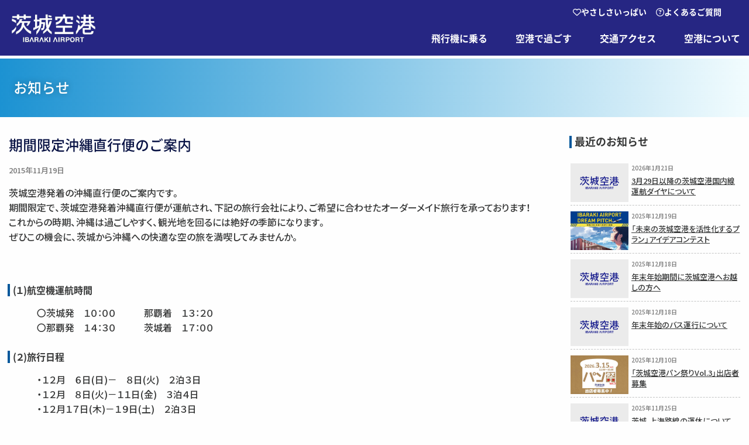

--- FILE ---
content_type: text/html; charset=UTF-8
request_url: https://www.ibaraki-airport.net/post-1122/
body_size: 14651
content:
<!doctype html>
<html lang="ja">
<head>
	<meta charset="UTF-8">
	<meta name="viewport" content="width=device-width, initial-scale=1">
	<link rel="profile" href="https://gmpg.org/xfn/11">
	<link rel="stylesheet" href="https://cdn.jsdelivr.net/npm/yakuhanjp@3.4.1/dist/css/yakuhanjp.min.css">
	<link rel="preconnect" href="https://fonts.gstatic.com"> 
	<link href="https://fonts.googleapis.com/css2?family=Noto+Sans+JP:wght@300;400;500;700&display=swap" rel="stylesheet">
	<link href="https://fonts.googleapis.com/css2?family=Open+Sans:wght@400;700&display=swap" rel="stylesheet">
	<link href="https://fonts.googleapis.com/css2?family=Lalezar&family=Lexend+Deca&display=swap" rel="stylesheet">
	<link href="https://fonts.googleapis.com/css2?family=Noto+Serif+JP:wght@200;300;400;500;600;700;900&display=swap" rel="stylesheet">
	<script src="https://kit.fontawesome.com/5b2f75cf2a.js" crossorigin="anonymous"></script>
	<title>期間限定沖縄直行便のご案内 &#8211; 茨城空港</title>
<meta name='robots' content='max-image-preview:large' />
<link rel="alternate" hreflang="ja" href="https://www.ibaraki-airport.net/post-1122/" />
<link rel="alternate" hreflang="x-default" href="https://www.ibaraki-airport.net/post-1122/" />
<link rel='dns-prefetch' href='//cdn.jsdelivr.net' />
<link rel='dns-prefetch' href='//unpkg.com' />
<link rel="alternate" type="application/rss+xml" title="茨城空港 &raquo; 期間限定沖縄直行便のご案内 のコメントのフィード" href="https://www.ibaraki-airport.net/post-1122/feed/" />
<link rel="alternate" title="oEmbed (JSON)" type="application/json+oembed" href="https://www.ibaraki-airport.net/wp-json/oembed/1.0/embed?url=https%3A%2F%2Fwww.ibaraki-airport.net%2Fpost-1122%2F" />
<link rel="alternate" title="oEmbed (XML)" type="text/xml+oembed" href="https://www.ibaraki-airport.net/wp-json/oembed/1.0/embed?url=https%3A%2F%2Fwww.ibaraki-airport.net%2Fpost-1122%2F&#038;format=xml" />
<style id='wp-img-auto-sizes-contain-inline-css'>
img:is([sizes=auto i],[sizes^="auto," i]){contain-intrinsic-size:3000px 1500px}
/*# sourceURL=wp-img-auto-sizes-contain-inline-css */
</style>
<style id='wp-emoji-styles-inline-css'>

	img.wp-smiley, img.emoji {
		display: inline !important;
		border: none !important;
		box-shadow: none !important;
		height: 1em !important;
		width: 1em !important;
		margin: 0 0.07em !important;
		vertical-align: -0.1em !important;
		background: none !important;
		padding: 0 !important;
	}
/*# sourceURL=wp-emoji-styles-inline-css */
</style>
<link rel='stylesheet' id='wp-block-library-css' href='https://www.ibaraki-airport.net/wp-includes/css/dist/block-library/style.min.css?ver=6.9' media='all' />
<style id='global-styles-inline-css'>
:root{--wp--preset--aspect-ratio--square: 1;--wp--preset--aspect-ratio--4-3: 4/3;--wp--preset--aspect-ratio--3-4: 3/4;--wp--preset--aspect-ratio--3-2: 3/2;--wp--preset--aspect-ratio--2-3: 2/3;--wp--preset--aspect-ratio--16-9: 16/9;--wp--preset--aspect-ratio--9-16: 9/16;--wp--preset--color--black: #000000;--wp--preset--color--cyan-bluish-gray: #abb8c3;--wp--preset--color--white: #ffffff;--wp--preset--color--pale-pink: #f78da7;--wp--preset--color--vivid-red: #cf2e2e;--wp--preset--color--luminous-vivid-orange: #ff6900;--wp--preset--color--luminous-vivid-amber: #fcb900;--wp--preset--color--light-green-cyan: #7bdcb5;--wp--preset--color--vivid-green-cyan: #00d084;--wp--preset--color--pale-cyan-blue: #8ed1fc;--wp--preset--color--vivid-cyan-blue: #0693e3;--wp--preset--color--vivid-purple: #9b51e0;--wp--preset--gradient--vivid-cyan-blue-to-vivid-purple: linear-gradient(135deg,rgb(6,147,227) 0%,rgb(155,81,224) 100%);--wp--preset--gradient--light-green-cyan-to-vivid-green-cyan: linear-gradient(135deg,rgb(122,220,180) 0%,rgb(0,208,130) 100%);--wp--preset--gradient--luminous-vivid-amber-to-luminous-vivid-orange: linear-gradient(135deg,rgb(252,185,0) 0%,rgb(255,105,0) 100%);--wp--preset--gradient--luminous-vivid-orange-to-vivid-red: linear-gradient(135deg,rgb(255,105,0) 0%,rgb(207,46,46) 100%);--wp--preset--gradient--very-light-gray-to-cyan-bluish-gray: linear-gradient(135deg,rgb(238,238,238) 0%,rgb(169,184,195) 100%);--wp--preset--gradient--cool-to-warm-spectrum: linear-gradient(135deg,rgb(74,234,220) 0%,rgb(151,120,209) 20%,rgb(207,42,186) 40%,rgb(238,44,130) 60%,rgb(251,105,98) 80%,rgb(254,248,76) 100%);--wp--preset--gradient--blush-light-purple: linear-gradient(135deg,rgb(255,206,236) 0%,rgb(152,150,240) 100%);--wp--preset--gradient--blush-bordeaux: linear-gradient(135deg,rgb(254,205,165) 0%,rgb(254,45,45) 50%,rgb(107,0,62) 100%);--wp--preset--gradient--luminous-dusk: linear-gradient(135deg,rgb(255,203,112) 0%,rgb(199,81,192) 50%,rgb(65,88,208) 100%);--wp--preset--gradient--pale-ocean: linear-gradient(135deg,rgb(255,245,203) 0%,rgb(182,227,212) 50%,rgb(51,167,181) 100%);--wp--preset--gradient--electric-grass: linear-gradient(135deg,rgb(202,248,128) 0%,rgb(113,206,126) 100%);--wp--preset--gradient--midnight: linear-gradient(135deg,rgb(2,3,129) 0%,rgb(40,116,252) 100%);--wp--preset--font-size--small: 13px;--wp--preset--font-size--medium: 20px;--wp--preset--font-size--large: 36px;--wp--preset--font-size--x-large: 42px;--wp--preset--spacing--20: 0.44rem;--wp--preset--spacing--30: 0.67rem;--wp--preset--spacing--40: 1rem;--wp--preset--spacing--50: 1.5rem;--wp--preset--spacing--60: 2.25rem;--wp--preset--spacing--70: 3.38rem;--wp--preset--spacing--80: 5.06rem;--wp--preset--shadow--natural: 6px 6px 9px rgba(0, 0, 0, 0.2);--wp--preset--shadow--deep: 12px 12px 50px rgba(0, 0, 0, 0.4);--wp--preset--shadow--sharp: 6px 6px 0px rgba(0, 0, 0, 0.2);--wp--preset--shadow--outlined: 6px 6px 0px -3px rgb(255, 255, 255), 6px 6px rgb(0, 0, 0);--wp--preset--shadow--crisp: 6px 6px 0px rgb(0, 0, 0);}:where(.is-layout-flex){gap: 0.5em;}:where(.is-layout-grid){gap: 0.5em;}body .is-layout-flex{display: flex;}.is-layout-flex{flex-wrap: wrap;align-items: center;}.is-layout-flex > :is(*, div){margin: 0;}body .is-layout-grid{display: grid;}.is-layout-grid > :is(*, div){margin: 0;}:where(.wp-block-columns.is-layout-flex){gap: 2em;}:where(.wp-block-columns.is-layout-grid){gap: 2em;}:where(.wp-block-post-template.is-layout-flex){gap: 1.25em;}:where(.wp-block-post-template.is-layout-grid){gap: 1.25em;}.has-black-color{color: var(--wp--preset--color--black) !important;}.has-cyan-bluish-gray-color{color: var(--wp--preset--color--cyan-bluish-gray) !important;}.has-white-color{color: var(--wp--preset--color--white) !important;}.has-pale-pink-color{color: var(--wp--preset--color--pale-pink) !important;}.has-vivid-red-color{color: var(--wp--preset--color--vivid-red) !important;}.has-luminous-vivid-orange-color{color: var(--wp--preset--color--luminous-vivid-orange) !important;}.has-luminous-vivid-amber-color{color: var(--wp--preset--color--luminous-vivid-amber) !important;}.has-light-green-cyan-color{color: var(--wp--preset--color--light-green-cyan) !important;}.has-vivid-green-cyan-color{color: var(--wp--preset--color--vivid-green-cyan) !important;}.has-pale-cyan-blue-color{color: var(--wp--preset--color--pale-cyan-blue) !important;}.has-vivid-cyan-blue-color{color: var(--wp--preset--color--vivid-cyan-blue) !important;}.has-vivid-purple-color{color: var(--wp--preset--color--vivid-purple) !important;}.has-black-background-color{background-color: var(--wp--preset--color--black) !important;}.has-cyan-bluish-gray-background-color{background-color: var(--wp--preset--color--cyan-bluish-gray) !important;}.has-white-background-color{background-color: var(--wp--preset--color--white) !important;}.has-pale-pink-background-color{background-color: var(--wp--preset--color--pale-pink) !important;}.has-vivid-red-background-color{background-color: var(--wp--preset--color--vivid-red) !important;}.has-luminous-vivid-orange-background-color{background-color: var(--wp--preset--color--luminous-vivid-orange) !important;}.has-luminous-vivid-amber-background-color{background-color: var(--wp--preset--color--luminous-vivid-amber) !important;}.has-light-green-cyan-background-color{background-color: var(--wp--preset--color--light-green-cyan) !important;}.has-vivid-green-cyan-background-color{background-color: var(--wp--preset--color--vivid-green-cyan) !important;}.has-pale-cyan-blue-background-color{background-color: var(--wp--preset--color--pale-cyan-blue) !important;}.has-vivid-cyan-blue-background-color{background-color: var(--wp--preset--color--vivid-cyan-blue) !important;}.has-vivid-purple-background-color{background-color: var(--wp--preset--color--vivid-purple) !important;}.has-black-border-color{border-color: var(--wp--preset--color--black) !important;}.has-cyan-bluish-gray-border-color{border-color: var(--wp--preset--color--cyan-bluish-gray) !important;}.has-white-border-color{border-color: var(--wp--preset--color--white) !important;}.has-pale-pink-border-color{border-color: var(--wp--preset--color--pale-pink) !important;}.has-vivid-red-border-color{border-color: var(--wp--preset--color--vivid-red) !important;}.has-luminous-vivid-orange-border-color{border-color: var(--wp--preset--color--luminous-vivid-orange) !important;}.has-luminous-vivid-amber-border-color{border-color: var(--wp--preset--color--luminous-vivid-amber) !important;}.has-light-green-cyan-border-color{border-color: var(--wp--preset--color--light-green-cyan) !important;}.has-vivid-green-cyan-border-color{border-color: var(--wp--preset--color--vivid-green-cyan) !important;}.has-pale-cyan-blue-border-color{border-color: var(--wp--preset--color--pale-cyan-blue) !important;}.has-vivid-cyan-blue-border-color{border-color: var(--wp--preset--color--vivid-cyan-blue) !important;}.has-vivid-purple-border-color{border-color: var(--wp--preset--color--vivid-purple) !important;}.has-vivid-cyan-blue-to-vivid-purple-gradient-background{background: var(--wp--preset--gradient--vivid-cyan-blue-to-vivid-purple) !important;}.has-light-green-cyan-to-vivid-green-cyan-gradient-background{background: var(--wp--preset--gradient--light-green-cyan-to-vivid-green-cyan) !important;}.has-luminous-vivid-amber-to-luminous-vivid-orange-gradient-background{background: var(--wp--preset--gradient--luminous-vivid-amber-to-luminous-vivid-orange) !important;}.has-luminous-vivid-orange-to-vivid-red-gradient-background{background: var(--wp--preset--gradient--luminous-vivid-orange-to-vivid-red) !important;}.has-very-light-gray-to-cyan-bluish-gray-gradient-background{background: var(--wp--preset--gradient--very-light-gray-to-cyan-bluish-gray) !important;}.has-cool-to-warm-spectrum-gradient-background{background: var(--wp--preset--gradient--cool-to-warm-spectrum) !important;}.has-blush-light-purple-gradient-background{background: var(--wp--preset--gradient--blush-light-purple) !important;}.has-blush-bordeaux-gradient-background{background: var(--wp--preset--gradient--blush-bordeaux) !important;}.has-luminous-dusk-gradient-background{background: var(--wp--preset--gradient--luminous-dusk) !important;}.has-pale-ocean-gradient-background{background: var(--wp--preset--gradient--pale-ocean) !important;}.has-electric-grass-gradient-background{background: var(--wp--preset--gradient--electric-grass) !important;}.has-midnight-gradient-background{background: var(--wp--preset--gradient--midnight) !important;}.has-small-font-size{font-size: var(--wp--preset--font-size--small) !important;}.has-medium-font-size{font-size: var(--wp--preset--font-size--medium) !important;}.has-large-font-size{font-size: var(--wp--preset--font-size--large) !important;}.has-x-large-font-size{font-size: var(--wp--preset--font-size--x-large) !important;}
/*# sourceURL=global-styles-inline-css */
</style>

<style id='classic-theme-styles-inline-css'>
/*! This file is auto-generated */
.wp-block-button__link{color:#fff;background-color:#32373c;border-radius:9999px;box-shadow:none;text-decoration:none;padding:calc(.667em + 2px) calc(1.333em + 2px);font-size:1.125em}.wp-block-file__button{background:#32373c;color:#fff;text-decoration:none}
/*# sourceURL=/wp-includes/css/classic-themes.min.css */
</style>
<link rel='stylesheet' id='contact-form-7-css' href='https://www.ibaraki-airport.net/wp-content/plugins/contact-form-7/includes/css/styles.css?ver=6.1.4' media='all' />
<link rel='stylesheet' id='site-css-css' href='https://www.ibaraki-airport.net/wp-content/themes/imagine/foundation-643/foundation.min.css?ver=1628733905' media='all' />
<link rel='stylesheet' id='imagine-protect-css' href='https://www.ibaraki-airport.net/wp-content/themes/imagine/protect.css?ver=1.0' media='all' />
<link rel='stylesheet' id='imagine-style-css' href='https://www.ibaraki-airport.net/wp-content/themes/imagine/style.css?ver=1.0.0' media='all' />
<link rel='stylesheet' id='swiper-style-css' href='https://cdn.jsdelivr.net/npm/swiper@11/swiper-bundle.min.css?ver=11.2.2' media='all' />
<link rel='stylesheet' id='slick-css' href='https://cdn.jsdelivr.net/npm/slick-carousel@1.8.1/slick/slick.css?ver=6.9' media='all' />
<link rel='stylesheet' id='fancybox-css' href='https://www.ibaraki-airport.net/wp-content/plugins/easy-fancybox/fancybox/1.5.4/jquery.fancybox.min.css?ver=6.9' media='screen' />
<link rel='stylesheet' id='wp-pagenavi-css' href='https://www.ibaraki-airport.net/wp-content/plugins/wp-pagenavi/pagenavi-css.css?ver=2.70' media='all' />
<script src="https://www.ibaraki-airport.net/wp-includes/js/jquery/jquery.min.js?ver=3.7.1" id="jquery-core-js"></script>
<script src="https://www.ibaraki-airport.net/wp-includes/js/jquery/jquery-migrate.min.js?ver=3.4.1" id="jquery-migrate-js"></script>
<script src="https://unpkg.com/scrollreveal@4.0.5/dist/scrollreveal.js?ver=6.9" id="scrollreveal-js"></script>
<script src="https://cdn.jsdelivr.net/npm/swiper@11/swiper-bundle.min.js?ver=11.2.2" id="swiper-js"></script>
<script src="https://cdn.jsdelivr.net/npm/slick-carousel@1.8.1/slick/slick.min.js?ver=6.9" id="slick-js"></script>
<script src="https://www.ibaraki-airport.net/wp-content/themes/imagine/js/megamenu.js?ver=6.9" id="megamenu-js"></script>
<script src="https://www.ibaraki-airport.net/wp-content/themes/imagine/js/javascript.js?ver=6.9" id="my-script-js"></script>
<link rel="https://api.w.org/" href="https://www.ibaraki-airport.net/wp-json/" /><link rel="alternate" title="JSON" type="application/json" href="https://www.ibaraki-airport.net/wp-json/wp/v2/posts/3794" /><link rel="EditURI" type="application/rsd+xml" title="RSD" href="https://www.ibaraki-airport.net/xmlrpc.php?rsd" />
<meta name="generator" content="WordPress 6.9" />
<link rel="canonical" href="https://www.ibaraki-airport.net/post-1122/" />
<link rel='shortlink' href='https://www.ibaraki-airport.net/?p=3794' />
<meta name="generator" content="WPML ver:4.8.6 stt:67,66,1,28,29;" />
<link rel="icon" href="https://www.ibaraki-airport.net/wp-content/uploads/2020/08/cropped-0-32x32.png" sizes="32x32" />
<link rel="icon" href="https://www.ibaraki-airport.net/wp-content/uploads/2020/08/cropped-0-192x192.png" sizes="192x192" />
<link rel="apple-touch-icon" href="https://www.ibaraki-airport.net/wp-content/uploads/2020/08/cropped-0-180x180.png" />
<meta name="msapplication-TileImage" content="https://www.ibaraki-airport.net/wp-content/uploads/2020/08/cropped-0-270x270.png" />
	<!-- Google tag (gtag.js) -->
		<script async src="https://www.googletagmanager.com/gtag/js?id=G-J9KB9HEVQF"></script>
		<script>
	  	window.dataLayer = window.dataLayer || [];
	  	function gtag(){dataLayer.push(arguments);}
	  	gtag('js', new Date());
		
	  	gtag('config', 'G-J9KB9HEVQF');
		</script>
<link rel='stylesheet' id='wpml-legacy-horizontal-list-0-css' href='https://www.ibaraki-airport.net/wp-content/plugins/sitepress-multilingual-cms/templates/language-switchers/legacy-list-horizontal/style.min.css?ver=1' media='all' />
</head>

	<body id="post-1122" class="wp-singular post-template-default single single-post postid-3794 single-format-standard wp-theme-imagine metaslider-plugin">

<!-- ヘッダーロゴ部分 --->
	
<header id="header" itemscope itemtype="https://schema.org/WPHeader">
<div class="site-header">
	<div class="grid-container">
		<div class="wrapper" id="header2">
			<h1 class="title-logo" itemscope itemtype="https://schema.org/Website">
				<a href="https://www.ibaraki-airport.net">
					<img src="https://www.ibaraki-airport.net/wp-content/themes/imagine/images/logo.png" title="タイトルロゴ" >
				</a>
			</h1>
							
			<div class="right-area">
				<div class="header-item">
					<ul class="menu">
						<li><a href="https://www.ibaraki-airport.net/pickup/charm/"><i class="far fa-heart"></i>やさしさいっぱい</a>
						<li><a href="https://www.ibaraki-airport.net/about/faq/"><i class="far fa-question-circle"></i>よくあるご質問</a>
					</ul>
											
				</div><!-- header-item -->
					
	<div class="megamenu">
		<ul class="no-bullet">
			<li><a href="https://www.ibaraki-airport.net/flight/">飛行機に乗る</a>
				<ul class="child-list">
					<div class="grid-container">
						<div class="grid-x grid-margin-x">
							<div class="small-12 medium-7 cell">
									
		<div class="grid-x small-up-5 flight-list">
			<div class="cell">									
				<div class="sapporo">
					<a href="https://www.ibaraki-airport.net/flight/sapporo/">
						<span>札幌</span>
					</a>
				</div>
			</div><!-- cell -->
			<div class="cell">
				<div class="kobe">
					<a href="https://www.ibaraki-airport.net/flight/kobe/">
						<span>神戸</span>
					</a>
				</div>
			</div><!-- cell -->
			<div class="cell">
				<div class="fukuoka">
					<a href="https://www.ibaraki-airport.net/flight/fukuoka/">
						<span>福岡</span>
					</a>
				</div>
			</div><!-- cell -->
			<div class="cell">
				<div class="nagasaki">
					<a href="https://www.ibaraki-airport.net/flight/nagasaki/">
						<span>長崎</span>
					</a>
				</div>
			</div><!-- cell -->
			<div class="cell">
				<div class="kagoshima">
					<a href="https://www.ibaraki-airport.net/flight/kagoshima/">
						<span>鹿児島</span>
					</a>
				</div>
			</div><!-- cell -->
			<div class="cell">
				<div class="naha">
					<a href="https://www.ibaraki-airport.net/flight/naha/">
						<span>那覇</span>
					</a>
				</div>
			</div><!-- cell -->
			<div class="cell">
				<div class="miyako">
					<a href="https://www.ibaraki-airport.net/flight/miyako/">
						<span>宮古</span>
					</a>
				</div>
			</div><!-- cell -->
			<div class="cell hide">
				<div class="taipei">
					<a href="https://www.ibaraki-airport.net/flight/taipei/">
						<span>台北</span>
					</a>
				</div>
			</div><!-- cell -->
			<div class="cell hide">
				<div class="shanghai">
					<a href="https://www.ibaraki-airport.net/flight/shanghai/">
						<span>上海</span>
					</a>
				</div>
			</div><!-- cell -->
			<div class="cell hide">
				<div class="xian">
					<a href="https://www.ibaraki-airport.net/flight/xian/">
						<span>西安</span>
					</a>
				</div>
			</div><!-- cell -->
			<div class="cell">
				<div class="seoul">
					<a href="https://www.ibaraki-airport.net/flight/seoul/">
						<span>ソウル(仁川)</span>
					</a>
				</div>
			</div><!-- cell -->
			<div class="cell">
				<div class="cheongju">
					<a href="https://www.ibaraki-airport.net/flight/cheongju/">
						<span>清州</span>
					</a>
				</div>
			</div><!-- cell -->
		</div><!-- grid-x -->
							</div><!-- cell -->
							<div class="small-12 medium-5 cell">
										<ul>
											<li><a href="https://www.ibaraki-airport.net/flight/">就航先一覧</a>
											<li><a href="https://www.ibaraki-airport.net/flight/#flight-timetable">フライト時刻表</a>
											<li><a href="https://www.ibaraki-airport.net/flight/tour-list/">ツアー情報</a>
											<li><a href="https://www.ibaraki-airport.net/flight/kanko-list/">観光情報</a>
											<li><a href="https://www.ibaraki-airport.net/flight/procedure-domestic/">搭乗・到着の手続案内・国内線</a>
											<li><a href="https://www.ibaraki-airport.net/flight/procedure-international/">搭乗・到着の手続案内・国際線</a>
											<li><a href="https://www.ibaraki-airport.net/flight/restricted-items/">機内持込制限品について</a>
											<li><a href="https://www.ibaraki-airport.net/flight/psfc/">PSFCについて</a>
											<li><a href="https://www.ibaraki-airport.net/flight/business-jet/">ビジネスジェット</a>
										</ul>
							</div><!-- cell -->
						</div><!-- grid-x -->
					</div><!-- grid-container -->
				</ul>
			</li>
			<li><a href="https://www.ibaraki-airport.net/facilities/">空港で過ごす</a>
				<ul class="child-list">
					
							<div class="grid-container">
								<div class="grid-x grid-margin-x">
									<div class="small-12 medium-7 cell">
													<div class="grid-x small-up-3 medium-up-4 tenant-list">
					<div class="cell">									
						<div class="suginoya">
							<a href="https://www.ibaraki-airport.net/facilities/restaurant-shop/suginoya/">
								<span>すぎのや本陣</span>
							</a>
						</div>
					</div><!-- cell -->
					<div class="cell">
						<div class="cafe">
							<a href="https://www.ibaraki-airport.net/facilities/restaurant-shop/sky-light-cafe/">
								<span>SKY LIGHT CAFE</span>
							</a>
						</div>
					</div><!-- cell -->
					<div class="cell">
						<div class="kamejirushi">
							<a href="https://www.ibaraki-airport.net/facilities/restaurant-shop/kamejirushi/">
								<span>亀じるし</span>
							</a>
						</div>
					</div><!-- cell -->
					<div class="cell">									
						<div class="arena">
							<a href="https://www.ibaraki-airport.net/facilities/restaurant-shop/sky-arena/">
								<span>SKY ARENA</span>
							</a>
						</div>
					</div><!-- cell -->
					<div class="cell">
						<div class="convini">
							<a href="https://www.ibaraki-airport.net/facilities/restaurant-shop/seico-mart/">
								<span>セイコーマート</span>
							</a>
						</div>
					</div><!-- cell -->
					<div class="cell">									
						<div class="kasumigaura">
							<a href="https://www.ibaraki-airport.net/facilities/restaurant-shop/kasumigaura-company/">
								<span>かすみがうらカンパニー</span>
							</a>
						</div>
					</div><!-- cell -->
					<div class="cell">
						<div class="eizan">
							<a href="https://www.ibaraki-airport.net/facilities/restaurant-shop/duty-free/">
								<span>JAPAN DUTY FREE</span>
							</a>
						</div>
					</div><!-- cell -->
					<div class="cell">
						<div class="gacha">
							<a href="https://www.ibaraki-airport.net/facilities/restaurant-shop/gacha/">
								<span>ガチャコーナー</span>
							</a>
						</div>
					</div><!-- cell -->
					
				</div><!-- grid-x -->
									</div><!-- cell -->
									<div class="small-12 medium-5 cell">
										<ul>
											<li><a href="https://www.ibaraki-airport.net/facilities/">フロアマップ</a>		
											<li><a href="https://www.ibaraki-airport.net/facilities/restaurant-shop/">レストラン・ショップ</a>		
											<li><a href="https://www.ibaraki-airport.net/facilities/service/">サービス施設</a>
											<li><a href="https://www.ibaraki-airport.net/facilities/bus-taxi/">バス・タクシー乗り場</a>
											<li><a href="https://www.ibaraki-airport.net/facilities/barrier-free/">バリアフリーについて</a>
											<li><a href="https://www.ibaraki-airport.net/facilities/parking/">駐車場</a>
											<li><a href="https://www.ibaraki-airport.net/facilities/aquaworld/">航空機利用者優待制度のご案内</a>
											<li><a href="https://www.ibaraki-airport.net/facilities/free_wi-fi//">ターミナルビル内での無線LAN(FREE Wi-Fi)</a>
										</ul>
									</div><!-- cell -->
								</div><!-- grid-x -->
							</div><!-- grid-container -->
							
				</ul>
			</li>

<li><a href="https://www.ibaraki-airport.net/access/">交通アクセス</a>
		<ul class="child-list">
			<div class="grid-container">
				<div class="grid-x">
					<div class="small-12 medium-4 cell">
						<h5><a href="https://www.ibaraki-airport.net/access/car/">自動車で</a></h5>
						<div class="grid-x">
							<div class="cell medium-6">
							<ul>
								<li><a href="https://www.ibaraki-airport.net/access/car/daigo/">大子・常陸大宮方面</a></li>
								<li><a href="https://www.ibaraki-airport.net/access/car/hitachi/">日立方面</a></li>
								<li><a href="https://www.ibaraki-airport.net/access/car/mito/">水戸方面</a></li>
								<li><a href="https://www.ibaraki-airport.net/access/car/tsuchiura/">土浦・石岡方面</a></li>
								<li><a href="https://www.ibaraki-airport.net/access/car/tsukuba/">つくば方面</a></li>
								<li><a href="https://www.ibaraki-airport.net/access/car/chikusei/">筑西方面</a></li>
							</ul>
							<!-- cell --></div>
							<div class="cell medium-6">								
								<ul>	
								<li><a href="https://www.ibaraki-airport.net/access/car/iwaki/">いわき方面</a></li>
								<li><a href="https://www.ibaraki-airport.net/access/car/maebashi/">前橋・高崎方面</a></li>
								<li><a href="https://www.ibaraki-airport.net/access/car/utsunomiya/">宇都宮方面</a></li>
								<li><a href="https://www.ibaraki-airport.net/access/car/tokyo/">東京方面</a></li>
								<li><a href="https://www.ibaraki-airport.net/access/car/kashima/">鹿嶋方面</a></li>
								<li><a href="https://www.ibaraki-airport.net/access/car/near-airport/">茨城空港付近</a></li>
							</ul>
							<!-- cell --></div>
						<!-- grid-x --></div>
					<!-- cell --></div>		
					
					<div class="small-12 medium-4 cell">
						<h5><a href="https://www.ibaraki-airport.net/access/bus/">バスで</a></h5>
						<ul>
							<li><a href="https://www.ibaraki-airport.net/access/bus/tokyo/">東京方面</a></li>
							<li><a href="https://www.ibaraki-airport.net/access/bus/mito/">水戸方面</a></li>
							<li><a href="https://www.ibaraki-airport.net/access/bus/ishioka">石岡方面</a></li>
							<li><a href="https://www.ibaraki-airport.net/access/bus/tsukuba/">つくば方面</a></li>
						</ul>
					<!-- cell --></div>

<div class="small-12 medium-2 cell">	
	<h5>	<a href="https://www.ibaraki-airport.net/access/taxi/">タクシーで</a></h5>
<ul>
	<li><a href="https://www.ibaraki-airport.net/access/taxi/general/">タクシーのご利用について</a></li>
	<li><a href="https://www.ibaraki-airport.net/access/taxi/share/">乗合タクシーについて(事前予約制)</a></li>
</ul>
</div><!-- cell -->
<div class="small-12 medium-2 cell">
	<h5>その他</h5>
<ul>
<li><a href="https://www.ibaraki-airport.net/access/accessbus/">個人旅行者向け空港アクセスバス</a></li>
<li><a href="https://www.ibaraki-airport.net/rent-a-car-campaign/">1,000円レンタカーキャンペーン</a></li>
</ul>	
					</div><!-- cell -->
				</div><!-- grid-x -->
			</div><!-- grid-container -->
			
</ul>
</li>

<li><a href="https://www.ibaraki-airport.net/about/">空港について</a>
<ul class="child-list">
	
			<div class="grid-container">
				<div class="grid-x grid-margin-x">
					<div class="small-12 medium-7 cell">
						<h5>よくある質問</h5>
<div class="grid-x small-up-3 medium-up-5 faq-list">
<div class="cell">									
	<div class="faq-flight">
	<a href="https://www.ibaraki-airport.net/about/faq/about-flight/">
	<span>搭乗・フライト</span>
	</a>
	</div>
	</div><!-- cell -->
<div class="cell">									
<div class="faq-facility">
<a href="https://www.ibaraki-airport.net/about/faq/about-service/">
<span>施設・サービス</span>
</a>
</div>
</div><!-- cell -->
	<div class="cell">
		<div class="faq-access">
		<a href="https://www.ibaraki-airport.net/about/faq/about-access/">
		<span>交通アクセス</span>
		</a>
		</div>
		</div><!-- cell -->
<div class="cell">
<div class="faq-other">
<a href="https://www.ibaraki-airport.net/about/faq/about-others/">
<span>その他のご質問</span>
</a>
</div>
</div><!-- cell -->
	<div class="cell">
<div class="faq-access">
<a href="https://www.ibaraki-airport.net/about/filming/">
<span>空港内での撮影</span>
</a>
</div>
</div><!-- cell -->

</div><!-- grid-x -->

					</div><!-- cell -->
					<div class="small-12 medium-5 cell">
						<ul style="columns: 2;">
							<li><a href="https://www.ibaraki-airport.net/about/faq/about-flight/">よくあるご質問</a>
							<li><a href="https://www.ibaraki-airport.net/about/filming/">空港内での撮影について</a>
							<li><a href="https://www.ibaraki-airport.net/about/performance/">旅客実績</a>
							<li><a href="https://www.ibaraki-airport.net/about/charter-flight/">チャーター便運航実績</a>
							<li><a href="https://www.ibaraki-airport.net/about/ibr-my-airport-club/">IBRマイエアポートクラブ</a>
							<li><a href="https://www.ibaraki-airport.net/about/guide-tour/">空港見学について</a>
							<li><a href="https://www.ibaraki-airport.net/about/meeting-room/">会議室のご案内</a>
							<li><a href="https://www.ibaraki-airport.net/about/event-space/">イベントスペースのご案内</a>
							<li><a href="https://www.ibaraki-airport.net/about/ad-space/">広告スペースのご案内</a>
							<li><a href="https://www.ibaraki-airport.net/about/subsidy/">茨城空港関連助成制度のご案内</a>
							<li><a href="https://www.ibaraki-airport.net/pickup/charm/">“やさしさいっぱい“茨城空港</a>
						</ul>
					</div><!-- cell -->
				</div><!-- grid-x -->
			</div><!-- grid-container -->
			
</ul>
</li>

		</ul>
	</div>


					
			</div> <!-- right-area -->			
	
		</div><!-- wrapper -->
	</div><!-- grid-container -->


</div><!-- site-header -->
</header> 

	

<main itemprop="mainEntityOfPage" role="main">
		
	<section class="title-area title-area-news"> 
		<div class="grid-container">
			<h2>お知らせ</h2>
			<!-- grid-container --></div>
			</section>	

	
	


		<section>
	<div class="grid-container">
		<div class="grid-x grid-margin-x">
			<div class="cell medium-9">
				<article>
							
			
				<h2>期間限定沖縄直行便のご案内</h2>
		<p class="news-date">2015年11月19日</p>
	 
				 
<p><span style="font-size: 12pt;">茨城空港発着の沖縄直行便のご案内です。</span><br /><span style="font-size: 12pt;">期間限定で、茨城空港発着沖縄直行便が運航され、下記の旅行会社により、ご希望に合わせたオーダーメイド旅行を承っております！</span><br /><span style="font-size: 12pt;">これからの時期、沖縄は過ごしやすく、観光地を回るには絶好の季節になります。</span><br /><span style="font-size: 12pt;">ぜひこの機会に、茨城から沖縄への快適な空の旅を満喫してみませんか。</span></p> 
<p>&nbsp;</p> 
<h4><span style="font-size: 12pt;">(１)航空機運航時間</span></h4> 
<p><span style="font-size: 12pt;">　　　〇茨城発　１０：００　　　那覇着　１３：２０</span><br /><span style="font-size: 12pt;">　　　〇那覇発　１４：３０　　　茨城着　１７：００</span></p> 
<h4><span style="font-size: 12pt;">(２)旅行日程　</span><span style="font-size: 12pt;">　</span></h4> 
<p><span style="font-size: 12pt;">　　　・１２月　６日(日)－　８日(火)　２泊３日　　</span><br /><span style="font-size: 12pt;">　　　・１２月　８日(火)－１１日(金)　３泊４日　　</span><br /><span style="font-size: 12pt;">　　　・１２月１７日(木)－１９日(土)　２泊３日　　</span></p> 
<h4><span style="font-size: 12pt;">(３)備考</span></h4> 
<p><span style="font-size: 12pt;">　　　・修学旅行生との混乗となります。</span><br /><span style="font-size: 12pt;">　　　・５人以上の団体でのお申込みに限ります。</span><br /><span style="font-size: 12pt;">　　　・片道だけの利用も可能です。</span></p> 
<h4><span style="font-size: 12pt;">(４)問合せ先旅行会社</span></h4> 
<p><span style="font-size: 12pt;">　　下記の旅行会社にて、オーダーメイド旅行を承ります。</span><br /><span style="font-size: 12pt;">　　　内容の詳細、料金等は各旅行会社にお問い合わせください。</span><br /><span style="font-size: 12pt;">　　　(※スカイマークホームページでの航空券の販売は行っておりません)</span></p> 
<p><span style="font-size: 12pt;"><strong>〇茨城交通</strong>　　</span></p> 
<p><span style="font-size: 12pt;">TEL：０２９－２５１－３１２５</span></p> 
<p><span style="font-size: 12pt;"><strong>〇近畿日本ツーリスト水戸支店</strong>　</span></p> 
<p><span style="font-size: 12pt;">TEL：０２９－２２５－１０１５</span></p> 
<p><span style="font-size: 12pt;"><strong>〇JTB関東法人営業水戸支店</strong>　</span></p> 
<p><span style="font-size: 12pt;">TEL:０２９－２２５－５２６３</span></p> 
<p><span style="font-size: 12pt;"><strong>〇東武トップツアー水戸支店</strong>　</span></p> 
<p><span style="font-size: 12pt;">TEL：０２９－２２４－６６２７</span></p> 
<p><span style="font-size: 12pt;"><strong>〇日本旅行水戸支店</strong>　</span></p> 
<p><span style="font-size: 12pt;">TEL:０２９－２２４－６００７</span></p> 
<p><span style="font-size: 12pt;"><strong>〇農協観光茨城支店</strong>　</span></p> 
<p><span style="font-size: 12pt;">TEL：０２９－２３２－２３０１</span></p> 
<p><span style="font-size: 12pt;"><strong>〇名鉄観光サービス水戸支店</strong>　</span></p> 
<p><span style="font-size: 12pt;">TEL:０２９－２２１－４５２８</span></p> 
<p><span style="font-size: 12pt;"><strong>〇読売旅行水戸営業所</strong>　</span></p> 
<p><span style="font-size: 12pt;">TEL:０２９－２２４－０７００</span></p> 
<p><span style="font-size: 12pt;">※５０音順</span></p> 
			</article>
		<!-- cell --></div>

				<div class="cell medium-3">
						<h4>最近のお知らせ</h4>
					
				<ul class="news-list">				
								<li>
					<img src="https://www.ibaraki-airport.net/wp-content/themes/imagine/images/no-image.jpg">		
					<div>
											<p class="news-date">2026年1月21日</p>
									 				  <a href="https://www.ibaraki-airport.net/skymark-timetable2026summer/">3月29日以降の茨城空港国内線運航ダイヤについて					</a>
					</div>
					</li>
										<li>
					<img src="https://www.ibaraki-airport.net/wp-content/uploads/2025/12/ec-300x200.jpg">		
					<div>
											<p class="news-date">2025年12月19日</p>
									 				  <a href="https://www.ibaraki-airport.net/idea-contest/">「未来の茨城空港を活性化するプラン」アイデアコンテスト					</a>
					</div>
					</li>
										<li>
					<img src="https://www.ibaraki-airport.net/wp-content/themes/imagine/images/no-image.jpg">		
					<div>
											<p class="news-date">2025年12月18日</p>
									 				  <a href="https://www.ibaraki-airport.net/post-251218051839/">年末年始期間に茨城空港へお越しの方へ					</a>
					</div>
					</li>
										<li>
					<img src="https://www.ibaraki-airport.net/wp-content/themes/imagine/images/no-image.jpg">		
					<div>
											<p class="news-date">2025年12月18日</p>
									 				  <a href="https://www.ibaraki-airport.net/post-251218004719/">年末年始のバス運行について					</a>
					</div>
					</li>
										<li>
					<img src="https://www.ibaraki-airport.net/wp-content/uploads/2025/12/pan3-300x200.jpg">		
					<div>
											<p class="news-date">2025年12月10日</p>
									 				  <a href="https://www.ibaraki-airport.net/bread-festival3-boshu/">「茨城空港パン祭りVol.3」出店者募集					</a>
					</div>
					</li>
										<li>
					<img src="https://www.ibaraki-airport.net/wp-content/themes/imagine/images/no-image.jpg">		
					<div>
											<p class="news-date">2025年11月25日</p>
									 				  <a href="https://www.ibaraki-airport.net/post-251125100910/">茨城-上海路線の運休について					</a>
					</div>
					</li>
										<li>
					<img src="https://www.ibaraki-airport.net/wp-content/themes/imagine/images/no-image.jpg">		
					<div>
											<p class="news-date">2025年11月19日</p>
									 				  <a href="https://www.ibaraki-airport.net/post-241113022916/">重要なお知らせ：空港駐車場の入場制限について					</a>
					</div>
					</li>
										<li>
					<img src="https://www.ibaraki-airport.net/wp-content/uploads/2025/11/calendar2026ec-300x200.jpg">		
					<div>
											<p class="news-date">2025年11月11日</p>
									 				  <a href="https://www.ibaraki-airport.net/post-251110064311/">茨城空港2026カレンダーをポイント交換特典に追加【11月11日(火)〜】					</a>
					</div>
					</li>
										<li>
					<img src="https://www.ibaraki-airport.net/wp-content/uploads/2025/10/ec_seoul-300x200.jpg">		
					<div>
											<p class="news-date">2025年10月29日</p>
									 				  <a href="https://www.ibaraki-airport.net/flight/seoul/kanko/seoul-guide/">まもなく11月12日(水)よりソウル(仁川)便就航。韓国ソウルをぜんぶ楽しむ満喫ガイドを公開しました。					</a>
					</div>
					</li>
										<li>
					<img src="https://www.ibaraki-airport.net/wp-content/uploads/2025/10/rakutoku64-300x200.jpg">		
					<div>
											<p class="news-date">2025年10月24日</p>
									 				  <a href="https://static.ibaraki-ebooks.jp/actibook_data/20251010_ibarakiairport_rakutoku2025_bikatsu/HTML5/pc.html#/page/1" target="_blank">ラクトクまんぞく2025秋冬「美活旅」編デジタルブックを公開しました					</a>
					</div>
					</li>
									</ul>
								<p class="text-right"><a href="https://www.ibaraki-airport.net/category/news/">お知らせ一覧へ</a></p>
						</div><!-- cell -->
		</div><!-- grid-x -->	
				<p>&nbsp;</p>
		
<!-- grid-container --></div>
</section>

	
</main>

	

<ul class="socialBtn sns1">
	<li><a class="twitter icon-twitter" href="//twitter.com/intent/tweet?text=%E6%9C%9F%E9%96%93%E9%99%90%E5%AE%9A%E6%B2%96%E7%B8%84%E7%9B%B4%E8%A1%8C%E4%BE%BF%E3%81%AE%E3%81%94%E6%A1%88%E5%86%85&https%3A%2F%2Fwww.ibaraki-airport.net%2Fpost-1122%2F&url=https%3A%2F%2Fwww.ibaraki-airport.net%2Fpost-1122%2F" target="_blank" title="Twitterでシェアする">Twitter</a></li>
	<li><a class="facebook icon-facebook" href="//www.facebook.com/sharer.php?u=https%3A%2F%2Fwww.ibaraki-airport.net%2Fpost-1122%2F&t=%E6%9C%9F%E9%96%93%E9%99%90%E5%AE%9A%E6%B2%96%E7%B8%84%E7%9B%B4%E8%A1%8C%E4%BE%BF%E3%81%AE%E3%81%94%E6%A1%88%E5%86%85" target="_blank" title="facebookでシェアする">Facebook</a></li>
	<li><a class="line icon-line" href="//timeline.line.me/social-plugin/share?url=https%3A%2F%2Fwww.ibaraki-airport.net%2Fpost-1122%2F" target="_blank" title="LINEでシェアする">LINE</a></li>
</ul>
<div class="grid-container">
  <div class="breadcrumb-area">
<span property="itemListElement" typeof="ListItem"><a property="item" typeof="WebPage" title="Go to 茨城空港." href="https://www.ibaraki-airport.net" class="home" ><span property="name">HOME</span></a><meta property="position" content="1"></span> &gt; <span property="itemListElement" typeof="ListItem"><a property="item" typeof="WebPage" title="Go to the お知らせ category archives." href="https://www.ibaraki-airport.net/category/news/" class="taxonomy category" ><span property="name">お知らせ</span></a><meta property="position" content="2"></span> &gt; <span property="itemListElement" typeof="ListItem"><span property="name" class="post post-post current-item">期間限定沖縄直行便のご案内</span><meta property="url" content="https://www.ibaraki-airport.net/post-1122/"><meta property="position" content="3"></span></div>
<!-- grid-container --></div>
  

<div itemscope itemtype="https://schema.org/WPFooter" role="contentinfo">
  <footer>
    <div class="grid-container">
      <div class="grid-x grid-margin-x">
        <div class="cell small-12">
          <h3>茨城空港　〒311-3416 茨城県小美玉市与沢1601番55号</h3>
        </div><!-- cell -->
        <div class="cell small-12 medium-6">
          <p><strong>空港施設に関するお問い合わせ</strong></p>
          <h5>茨城空港ビル管理事務所</h5>
            <p>〒311-3416 茨城県小美玉市与沢1601-55<br>公益財団法人茨城県開発公社<br>
              電話：0299-37-2800／FAX：0299-37-2828<br>
              受付時間 6:30〜21:00</p>
        </div><!-- cell -->
        <div class="cell small-12 medium-6">
          <p><strong>ホームページに関するお問い合わせ</strong></p>
          <h5>茨城空港利用促進等協議会事務局</h5>
            <p>〒310-8555 茨城県水戸市笠原町978-6<br>茨城県営業戦略部空港対策課内<br>
              電話：029-301-2761／FAX：029-301-2749<br>
              受付時間 平日8:30～17:15</p>
        </div><!-- cell -->
        
      <p style="clear:both;">&nbsp;</p>
        <div class="cell small-12">
          <p><strong>航空便に関するお問い合わせ</strong></p>
        </div><!-- cell -->
        <div class="cell small-12 medium-3">
          <a href="https://www.skymark.co.jp/ja/" target="_blank"><img src="https://www.ibaraki-airport.net/wp-content/themes/imagine/images/banner/banner_sky280x70.png"></a>
          <h5>スカイマーク</h5>
            <p>ご予約・運航状況のご案内<br>
            ナビダイヤル 0570-039-283<br>
            電話 050-3786-0283<br>
            年中無休 8:00～20:30</p>
        </div><!-- cell -->  
        <div class="cell small-12 medium-3 hide">
          <a href="https://jp.ch.com" target="_blank"><img src="https://www.ibaraki-airport.net/wp-content/themes/imagine/images/banner/banner_spring280x70.png"></a>
          <h5>春秋航空</h5>
          <p>サービスセンター<br>
          電話 +86-21-95524<br>
          年中無休 10:00～18:30 <br>※日本語対応可</p>
        </div><!-- cell -->  
        <div class="cell small-12 medium-3">
          <a href="https://www.aerok.com/jp/" target="_blank"><img src="https://www.ibaraki-airport.net/wp-content/themes/imagine/images/banner/banner_aerok.png"></a>
          <h5>エアロK</h5>
          <p>
          電話 +82-1899-2299</p>
        </div><!-- cell -->  
      </div><!-- grid-x -->
  
    </footer>
</div>

<a id="goto_top" href="#top">PageTop</a>

<script type="speculationrules">
{"prefetch":[{"source":"document","where":{"and":[{"href_matches":"/*"},{"not":{"href_matches":["/wp-*.php","/wp-admin/*","/wp-content/uploads/*","/wp-content/*","/wp-content/plugins/*","/wp-content/themes/imagine/*","/*\\?(.+)"]}},{"not":{"selector_matches":"a[rel~=\"nofollow\"]"}},{"not":{"selector_matches":".no-prefetch, .no-prefetch a"}}]},"eagerness":"conservative"}]}
</script>
<script src="https://www.ibaraki-airport.net/wp-includes/js/dist/hooks.min.js?ver=dd5603f07f9220ed27f1" id="wp-hooks-js"></script>
<script src="https://www.ibaraki-airport.net/wp-includes/js/dist/i18n.min.js?ver=c26c3dc7bed366793375" id="wp-i18n-js"></script>
<script id="wp-i18n-js-after">
wp.i18n.setLocaleData( { 'text direction\u0004ltr': [ 'ltr' ] } );
//# sourceURL=wp-i18n-js-after
</script>
<script src="https://www.ibaraki-airport.net/wp-content/plugins/contact-form-7/includes/swv/js/index.js?ver=6.1.4" id="swv-js"></script>
<script id="contact-form-7-js-translations">
( function( domain, translations ) {
	var localeData = translations.locale_data[ domain ] || translations.locale_data.messages;
	localeData[""].domain = domain;
	wp.i18n.setLocaleData( localeData, domain );
} )( "contact-form-7", {"translation-revision-date":"2025-11-30 08:12:23+0000","generator":"GlotPress\/4.0.3","domain":"messages","locale_data":{"messages":{"":{"domain":"messages","plural-forms":"nplurals=1; plural=0;","lang":"ja_JP"},"This contact form is placed in the wrong place.":["\u3053\u306e\u30b3\u30f3\u30bf\u30af\u30c8\u30d5\u30a9\u30fc\u30e0\u306f\u9593\u9055\u3063\u305f\u4f4d\u7f6e\u306b\u7f6e\u304b\u308c\u3066\u3044\u307e\u3059\u3002"],"Error:":["\u30a8\u30e9\u30fc:"]}},"comment":{"reference":"includes\/js\/index.js"}} );
//# sourceURL=contact-form-7-js-translations
</script>
<script id="contact-form-7-js-before">
var wpcf7 = {
    "api": {
        "root": "https:\/\/www.ibaraki-airport.net\/wp-json\/",
        "namespace": "contact-form-7\/v1"
    }
};
//# sourceURL=contact-form-7-js-before
</script>
<script src="https://www.ibaraki-airport.net/wp-content/plugins/contact-form-7/includes/js/index.js?ver=6.1.4" id="contact-form-7-js"></script>
<script src="https://cdn.jsdelivr.net/npm/foundation-sites@6.4.3/dist/js/foundation.min.js?ver=6.4.3" id="site-js-js"></script>
<script src="https://www.ibaraki-airport.net/wp-content/plugins/easy-fancybox/vendor/purify.min.js?ver=6.9" id="fancybox-purify-js"></script>
<script id="jquery-fancybox-js-extra">
var efb_i18n = {"close":"Close","next":"Next","prev":"Previous","startSlideshow":"Start slideshow","toggleSize":"Toggle size"};
//# sourceURL=jquery-fancybox-js-extra
</script>
<script src="https://www.ibaraki-airport.net/wp-content/plugins/easy-fancybox/fancybox/1.5.4/jquery.fancybox.min.js?ver=6.9" id="jquery-fancybox-js"></script>
<script id="jquery-fancybox-js-after">
var fb_timeout, fb_opts={'autoScale':true,'showCloseButton':true,'margin':20,'pixelRatio':'false','centerOnScroll':false,'enableEscapeButton':true,'overlayShow':true,'hideOnOverlayClick':true,'minVpHeight':320,'disableCoreLightbox':'true','enableBlockControls':'true','fancybox_openBlockControls':'true' };
if(typeof easy_fancybox_handler==='undefined'){
var easy_fancybox_handler=function(){
jQuery([".nolightbox","a.wp-block-file__button","a.pin-it-button","a[href*='pinterest.com\/pin\/create']","a[href*='facebook.com\/share']","a[href*='twitter.com\/share']"].join(',')).addClass('nofancybox');
jQuery('a.fancybox-close').on('click',function(e){e.preventDefault();jQuery.fancybox.close()});
/* IMG */
						var unlinkedImageBlocks=jQuery(".wp-block-image > img:not(.nofancybox,figure.nofancybox>img)");
						unlinkedImageBlocks.wrap(function() {
							var href = jQuery( this ).attr( "src" );
							return "<a href='" + href + "'></a>";
						});
var fb_IMG_select=jQuery('a[href*=".jpg" i]:not(.nofancybox,li.nofancybox>a,figure.nofancybox>a),area[href*=".jpg" i]:not(.nofancybox),a[href*=".jpeg" i]:not(.nofancybox,li.nofancybox>a,figure.nofancybox>a),area[href*=".jpeg" i]:not(.nofancybox),a[href*=".png" i]:not(.nofancybox,li.nofancybox>a,figure.nofancybox>a),area[href*=".png" i]:not(.nofancybox),a[href*=".webp" i]:not(.nofancybox,li.nofancybox>a,figure.nofancybox>a),area[href*=".webp" i]:not(.nofancybox)');
fb_IMG_select.addClass('fancybox image');
var fb_IMG_sections=jQuery('.gallery,.wp-block-gallery,.tiled-gallery,.wp-block-jetpack-tiled-gallery,.ngg-galleryoverview,.ngg-imagebrowser,.nextgen_pro_blog_gallery,.nextgen_pro_film,.nextgen_pro_horizontal_filmstrip,.ngg-pro-masonry-wrapper,.ngg-pro-mosaic-container,.nextgen_pro_sidescroll,.nextgen_pro_slideshow,.nextgen_pro_thumbnail_grid,.tiled-gallery');
fb_IMG_sections.each(function(){jQuery(this).find(fb_IMG_select).attr('rel','gallery-'+fb_IMG_sections.index(this));});
jQuery('a.fancybox,area.fancybox,.fancybox>a').each(function(){jQuery(this).fancybox(jQuery.extend(true,{},fb_opts,{'transition':'elastic','transitionIn':'elastic','easingIn':'easeOutBack','transitionOut':'elastic','easingOut':'easeInBack','opacity':false,'hideOnContentClick':false,'titleShow':true,'titlePosition':'over','titleFromAlt':true,'showNavArrows':true,'enableKeyboardNav':true,'cyclic':false,'mouseWheel':'false'}))});
};};
jQuery(easy_fancybox_handler);jQuery(document).on('post-load',easy_fancybox_handler);

//# sourceURL=jquery-fancybox-js-after
</script>
<script src="https://www.ibaraki-airport.net/wp-content/plugins/easy-fancybox/vendor/jquery.easing.min.js?ver=1.4.1" id="jquery-easing-js"></script>
<script id="wp-emoji-settings" type="application/json">
{"baseUrl":"https://s.w.org/images/core/emoji/17.0.2/72x72/","ext":".png","svgUrl":"https://s.w.org/images/core/emoji/17.0.2/svg/","svgExt":".svg","source":{"concatemoji":"https://www.ibaraki-airport.net/wp-includes/js/wp-emoji-release.min.js?ver=6.9"}}
</script>
<script type="module">
/*! This file is auto-generated */
const a=JSON.parse(document.getElementById("wp-emoji-settings").textContent),o=(window._wpemojiSettings=a,"wpEmojiSettingsSupports"),s=["flag","emoji"];function i(e){try{var t={supportTests:e,timestamp:(new Date).valueOf()};sessionStorage.setItem(o,JSON.stringify(t))}catch(e){}}function c(e,t,n){e.clearRect(0,0,e.canvas.width,e.canvas.height),e.fillText(t,0,0);t=new Uint32Array(e.getImageData(0,0,e.canvas.width,e.canvas.height).data);e.clearRect(0,0,e.canvas.width,e.canvas.height),e.fillText(n,0,0);const a=new Uint32Array(e.getImageData(0,0,e.canvas.width,e.canvas.height).data);return t.every((e,t)=>e===a[t])}function p(e,t){e.clearRect(0,0,e.canvas.width,e.canvas.height),e.fillText(t,0,0);var n=e.getImageData(16,16,1,1);for(let e=0;e<n.data.length;e++)if(0!==n.data[e])return!1;return!0}function u(e,t,n,a){switch(t){case"flag":return n(e,"\ud83c\udff3\ufe0f\u200d\u26a7\ufe0f","\ud83c\udff3\ufe0f\u200b\u26a7\ufe0f")?!1:!n(e,"\ud83c\udde8\ud83c\uddf6","\ud83c\udde8\u200b\ud83c\uddf6")&&!n(e,"\ud83c\udff4\udb40\udc67\udb40\udc62\udb40\udc65\udb40\udc6e\udb40\udc67\udb40\udc7f","\ud83c\udff4\u200b\udb40\udc67\u200b\udb40\udc62\u200b\udb40\udc65\u200b\udb40\udc6e\u200b\udb40\udc67\u200b\udb40\udc7f");case"emoji":return!a(e,"\ud83e\u1fac8")}return!1}function f(e,t,n,a){let r;const o=(r="undefined"!=typeof WorkerGlobalScope&&self instanceof WorkerGlobalScope?new OffscreenCanvas(300,150):document.createElement("canvas")).getContext("2d",{willReadFrequently:!0}),s=(o.textBaseline="top",o.font="600 32px Arial",{});return e.forEach(e=>{s[e]=t(o,e,n,a)}),s}function r(e){var t=document.createElement("script");t.src=e,t.defer=!0,document.head.appendChild(t)}a.supports={everything:!0,everythingExceptFlag:!0},new Promise(t=>{let n=function(){try{var e=JSON.parse(sessionStorage.getItem(o));if("object"==typeof e&&"number"==typeof e.timestamp&&(new Date).valueOf()<e.timestamp+604800&&"object"==typeof e.supportTests)return e.supportTests}catch(e){}return null}();if(!n){if("undefined"!=typeof Worker&&"undefined"!=typeof OffscreenCanvas&&"undefined"!=typeof URL&&URL.createObjectURL&&"undefined"!=typeof Blob)try{var e="postMessage("+f.toString()+"("+[JSON.stringify(s),u.toString(),c.toString(),p.toString()].join(",")+"));",a=new Blob([e],{type:"text/javascript"});const r=new Worker(URL.createObjectURL(a),{name:"wpTestEmojiSupports"});return void(r.onmessage=e=>{i(n=e.data),r.terminate(),t(n)})}catch(e){}i(n=f(s,u,c,p))}t(n)}).then(e=>{for(const n in e)a.supports[n]=e[n],a.supports.everything=a.supports.everything&&a.supports[n],"flag"!==n&&(a.supports.everythingExceptFlag=a.supports.everythingExceptFlag&&a.supports[n]);var t;a.supports.everythingExceptFlag=a.supports.everythingExceptFlag&&!a.supports.flag,a.supports.everything||((t=a.source||{}).concatemoji?r(t.concatemoji):t.wpemoji&&t.twemoji&&(r(t.twemoji),r(t.wpemoji)))});
//# sourceURL=https://www.ibaraki-airport.net/wp-includes/js/wp-emoji-loader.min.js
</script>

<script type="text/javascript">
  jQuery(function () {
      jQuery(document).foundation();
  });
</script>

<script>
window.sr = ScrollReveal({ reset: false });
sr.reveal('.up', { easing: "ease", duration: 2000, distance: "100px", opacity: 1, scale: 1 });
sr.reveal('.slowUp', { easing: "ease", duration: 1000, distance: "50px", opacity: 0, scale: 1 });
sr.reveal('.slowUp-1', { easing: "ease", delay: 200, duration: 1000, distance: "25px", opacity: 0, scale: 1 });
sr.reveal('.slowUp-2', { easing: "ease",  delay: 600, duration: 1000, distance: "25px", opacity: 0, scale: 1 });
sr.reveal('.slowUp-3', { easing: "ease",  delay: 1000, duration: 1000, distance: "25px", opacity: 0, scale: 1 });
sr.reveal('.slowUp-4', { easing: "ease",  delay: 1400, duration: 1000, distance: "25px", opacity: 0, scale: 1 });
sr.reveal('.durationDouble', { origin:"bottom", duration: "1000",distance: '50px',delay: 200, opacity: 0,scale: 0.9 });
sr.reveal('.animate', {duration: 3000});
sr.reveal('.slow-animate', {delay: 1800,duration: 3000});
sr.reveal('.left-50', { origin: 'left',distance: '70px',delay: 400,duration: 1000, });
sr.reveal('.right-50', { origin: 'right',distance: '70px' ,delay: 400,duration: 1000,});
sr.reveal('.right-100', { origin: 'right',distance: '300px' ,delay: 400,duration: 3000,});
</script>

</body>
</html>




--- FILE ---
content_type: text/css
request_url: https://www.ibaraki-airport.net/wp-content/themes/imagine/style.css?ver=1.0.0
body_size: 41319
content:
@charset "UTF-8";
/*
Theme Name: imagine
Theme URI: https://lookat.co.jp
Author: Look At Inc.
Author URI: https://lookat.co.jp
Description: Imagine there's no heaven
Version: 1.0.0
License: GNU General Public License v2 or later
*/

/* =protect.css=================================================================== */


/* ■-■-■-■-■-■-■-■-■-■-■-■-■-■-■-■-■-■-■-■-■-■-■-■-■-■-■-■-■-■-■-■-■-■-■-■-■-■-■-■-■-■-■-■-■-■-■-■-■-■-■-■-■-■-■-■-■-■-■-■-■

テキストの書式設定

■-■-■-■-■-■-■-■-■-■-■-■-■-■-■-■-■-■-■-■-■-■-■-■-■-■-■-■-■-■-■-■-■-■-■-■-■-■-■-■-■-■-■-■-■-■-■-■-■-■-■-■-■-■-■-■-■-■-■-■-■ */
/*--------------------------------------------------------------
最大幅設定
--------------------------------------------------------------*/
/* .grid-container {max-width:67.5rem;} */
.grid-container {max-width:80rem;} /* 1280px */
.wrapper {max-width:80rem;margin:0 auto;} /* 1280px */

/*--------------------------------------------------------------
サイトの幅制限(hero以外の全セクションに有効)
--------------------------------------------------------------*/
/* section:not(.hero) {max-width:1500px; margin-left:auto; margin-right:auto;} */

/*--------------------------------------------------------------
テキスト基本設定
--------------------------------------------------------------*/
* {margin:0;padding:0;}
/* 標準フォントサイズ */
@media (max-width:320px) {:root {font-size:12px;}}
@media (max-width:640px) {:root {font-size:14px;}}
@media (min-width:641px) {:root {font-size:16px;}}
body {
/* background-image:linear-gradient(rgba(255,255,255,1), rgba(255,255,255,1)), url(images/bg_base.png); */
 font-size:1rem;
/* font-family: Arial, Helvetica, "Hiragino Sans", "Hiragino Kaku Gothic ProN", Meiryo, "メイリオ", sans-serif; */
 font-family: YakuHanJP, "Noto Sans JP", -apple-system, BlinkMacSystemFont, "Helvetica Neue", "游ゴシック", YuGothic, "ヒラギノ角ゴ ProN W3", Hiragino Kaku Gothic ProN, Arial, "メイリオ", Meiryo, sans-serif;
 font-weight:500;
 color:RGBA(55,56,56,1);word-break:break-word;
 
 font-feature-settings: "palt" 1;
 -webkit-font-smoothing: subpixel-antialiased;
}

.mincho {font-family:'Noto Serif JP', 'Noto Serif Japanese', 'YuMincho', 'Yu Mincho', '游明朝', 'Hiragino Mincho ProN', 'ヒラギノ明朝 ProN W3', 'Times New Roman', serif;
font-weight:500;}

/*  行間設定 */
p,ul,ol,dl,th,td,body {line-height:1.6; /* font-feature-settings:"pkna" 1; */}


/*--------------------------------------------------------------
Hタグ
--------------------------------------------------------------*/
.h1, .h2, .h3, .h4, .h5, .h6, h1, h2, h3, h4, h5, h6 {font-family: YakuHanJP, "Noto Sans JP", -apple-system, BlinkMacSystemFont, "Helvetica Neue", "游ゴシック", YuGothic, "ヒラギノ角ゴ ProN W3", Hiragino Kaku Gothic ProN, Arial, "メイリオ", Meiryo, sans-serif;}
h2,h3 {margin-bottom:1rem ;padding:0;}
h4,h5{margin-bottom:1rem ;padding:0;}
h6 {margin-bottom:.75rem ;padding:0;}
h3,h4,h5,h6 {font-weight:700;}
* + h1, * + h2, * + h3, * + h4 {margin-top:1.5em}
* + h5, * + h6 {margin-top:1em}

/* h2,h3,h4,h5 {font-family:serif;} */
h1 {font-size:2rem;}		/* 32px */
h1.title-logo {margin:0;line-height:0;}
/* h2 {font-size:2rem;}		/* 32px */
h2 {font-size:1.5rem;}		/* 24px */
h3 {font-size:1.25rem;}		/* 20px */
h4 {font-size:1.125rem;}	/* 18px */
h5 {font-size:1rem;color:#1565C0;}		/* 16px */
h6 {font-size:0.875rem;}	/* 14px */

h2 {color: #071143}
h3 {color: #1a237e;}
h4 {border-left:4px solid #01579b;padding-left:0.3rem;margin-left: -0.1rem;line-height: 1.2;}

/*--------------------------------------------------------------
本文
--------------------------------------------------------------*/
.post {font-size:1rem;}		/* 16px */
p {margin-bottom:1rem;}
.tx-small {font-size:0.75rem;}	/* 12px */
.tx-large {font-size:1.125rem;}	/* 18px */
i {font-style:normal;}
.meta,#breadcrumb, #breadcrumb a,#breadcrumb i {font-size:0.75rem;}	/* 18px */

/*--------------------------------------------------------------
リード文
--------------------------------------------------------------*/
.lead p,p.lead {font-size:1.063rem; margin-left:0;margin-right:0;font-family:serif;font-weight:bold;}

/*--------------------------------------------------------------
UL OL DL
--------------------------------------------------------------*/
ul,ol {list-style: none;margin: 0;padding: 0;}
ul:not([class]) {margin-bottom:1rem;list-style-type:none;}
ul:not([class]) li {padding-left:1.5em;text-indent:-0.7em;margin-bottom:0.25rem;}
ul:not([class]) li:last-child {margin-bottom:0;}
ul:not([class]) li:before {font-family: "Font Awesome\ 5 Pro";font-weight:900;content: "\f0da";margin-right:5px;color:#26c6da;}
ul.yoko li {float:left; margin-right:0.5rem;}
ol {margin:0 0.5rem 0.5rem 2.1rem;}
dl{overflow:hidden;}
/*
dt,dd{display:block; border-top:1px solid #FFF; padding:0.5em 0; margin:0;}
dt {float:left; clear:left; width:25%;}
dd {float:left;width:75%;}
*/
dl dt {margin-bottom: 0;margin-top:0.5rem;color:#111;}
dl dt:first-child {margin-top: 0;}

@media (max-width:640px) {.rps dt {width:100%;margin-bottom:0.1rem;} .rps dd {width:100%;margin-bottom:0.5rem;} }

/*--------------------------------------------------------------
リンク
--------------------------------------------------------------*/
a {outline:none; color:inherit;}
a,a:focus,a:hover{text-decoration:underline;}
.first-link-area a {text-decoration:none}
.flight-slick a {text-decoration:none}
a:focus, *:focus {outline:none;}
.header-item a:focus, .header-item a:hover {color:#ffeb3b}
/*--------------------------------------------------------------
ボタン
--------------------------------------------------------------*/
.button:not(.hollow) {background:linear-gradient(30deg, #3a7bd5, #00d2ff);}
.button:not(.hollow):hover {background:linear-gradient(90deg, #3a7bd5, #00d2ff);}
.button{padding:.85em 1em;margin:0 0 0.5rem 0;line-height:1.4;text-decoration:none;}
.button:focus,.button:hover{box-shadow:0 6px 3px -3px rgba(0, 0, 0, 0.1);transform:translateY(-0.1875em);transition:all .5s;}
.button.rounded{border-radius:50px;}
.button,.button:focus,.button:hover,.button:visited{color:#fff;}
.button.hollow:visited{color:inherit;}
.button i {color:#fff;margin-right:5px;}
.callout>.button:last-child {margin-bottom:0.5rem;}

/* ■-■-■-■-■-■-■-■-■-■-■-■-■-■-■-■-■-■-■-■-■-■-■-■-■-■-■-■-■-■-■-■-■-■-■-■-■-■-■-■-■-■-■-■-■-■-■-■-■-■-■-■-■-■-■-■-■-■-■-■-■

ヘッダーの設定

■-■-■-■-■-■-■-■-■-■-■-■-■-■-■-■-■-■-■-■-■-■-■-■-■-■-■-■-■-■-■-■-■-■-■-■-■-■-■-■-■-■-■-■-■-■-■-■-■-■-■-■-■-■-■-■-■-■-■-■-■ */

@media (max-width:640px) {
#header {height:52px;
		background:rgba(7,17,67,.85);
		box-shadow:0 2px 4px rgba(0,0,0,0.3);
		display:flex;
		align-items: center;
}
.title-logo img{margin:0 auto;padding:0;line-height:1;}
}
.title-logo.international {font-size: 1.5rem;}
@media (max-width: 640px) {
.title-logo.international {font-size: 1.2rem;}
	
}
.title-logo.international a,.header-center a {text-decoration: none;font-weight:bold;color:#fff;}
.title-logo.international a:hover {color:#fff9c4;}
.second-menu-area {padding-top:0.5rem;}
.sticky {height:52px; box-shadow:0 2px 4px rgba(0,0,0,0.3);}

.contact-area {display:flex;align-items:center;justify-content:flex-end;}
.contact-phone {text-align:center;font-size:0.8rem;font-weight:bold;margin:0 1rem;line-height:1;}
.contact-phone span {font-size:1.8rem;}
.contact-phone img {width:240px;margin-bottom:0;}
.contact-form {font-size:1.125rem;font-weight:bold;}
.button.contact-form {padding:0.4rem 1rem;margin-bottom:0;border-radius:4px;}


.header-between {display:flex; flex-wrap:wrap; align-items:center; justify-content: space-between;}
.hamburger-margin {margin-right:60px;}
.header-center {display:flex; flex-wrap:wrap; align-items:center; justify-content: center;}

.header-side {display:flex; flex-wrap:nowrap; align-items:stretch; justify-content: center;}
.header-side #sidebar { flex:0 0 250px; box-shadow:1px 2px 10px rgba(100, 100, 100, 0.4);}
.header-side #primary {width: calc(100% - 250px);max-width: 65rem;padding:0;box-shadow:6px 1px 10px -5px rgba(100, 100, 100, 0.4);} /* 1680px */

.bottom-menu .header-between {display:flex; align-items:center; justify-content:space-around; flex-wrap:wrap;}
.bottom-menu .header-between {position:fixed;bottom:0; background:#fcfcfc;width:100%;text-align:center;line-height:1;color:#282f49;border-top:1px solid #ededed; height:52px;z-index:90;}
.bottom-menu .header-between > div {flex:1;}
.bottom-menu .header-between i {font-size:1.5rem;}
.bottom-menu .header-between span {font-size:0.625rem;}


/* ■-■-■-■-■-■-■-■-■-■-■-■-■-■-■-■-■-■-■-■-■-■-■-■-■-■-■-■-■-■-■-■-■-■-■-■-■-■-■-■-■-■-■-■-■-■-■-■-■-■-■-■-■-■-■-■-■-■-■-■-■

グローバルナビの設定

■-■-■-■-■-■-■-■-■-■-■-■-■-■-■-■-■-■-■-■-■-■-■-■-■-■-■-■-■-■-■-■-■-■-■-■-■-■-■-■-■-■-■-■-■-■-■-■-■-■-■-■-■-■-■-■-■-■-■-■-■ */

.main-menu {background:transparent;}
.main-menu nav {background:transparent;}
.main-menu nav ul {margin:0; display:flex;align-items:stretch;justify-content: center;}
.main-menu nav ul li {padding:0;}
/* .main-menu ul li {flex:1;} /* 幅100%均等割の場合有効化して親をspace-betweenに */
.main-menu nav ul li a {padding:1rem 1rem;text-align:center; display:block; position:relative; text-decoration:none; font-weight:bold;min-width:7rem;}
.main-menu nav ul li a:hover {transition:all 0.6s ease;}
.main-menu nav ul i {margin-bottom:5px;}
/* 左右に境界線 */
.main-menu nav ul li {border-right:1px solid #eee;}
.main-menu nav ul li:first-child {border-left:1px solid #eee;}
/* ホバー時下線エフェクト */
.main-menu nav li {position:relative;overflow:hidden;transition:.3s;}
.main-menu nav li:after {position:absolute;transition:.3s;content:'';width:0;left:50%;bottom:0;height:5px;}
.main-menu nav li:hover {cursor:pointer;}
.main-menu nav li:hover:after {width:100%;left:0;}

.contact-piece {display: flex;justify-content: flex-end;margin:0.5rem 0;}

.main-menu-vertical ul {display:block;}
.main-menu-vertical a { padding:2rem 1rem; border-bottom:1px solid #eee; display:block; color:#ccc; font-weight:bold; text-decoration:none; transition:all 0.4s ease;}
.main-menu-vertical li {position: relative;}
.main-menu-vertical li:first-child { border-top:1px solid #eee;}
.main-menu-vertical a:hover { background:#eee; transition:all 0.4s ease;}
.main-menu-vertical a:after { font-family: "Font Awesome 5 Pro";font-weight: 300;content: "\f105";position:absolute; color:#666; right:0; padding-right:.5rem; transition:all 0.4s ease;}
.main-menu-vertical a:hover:after { transform:rotate(20deg); transition:all 0.4s ease;}

.mega-menu {background:transparent;}
.mega-menu > nav {background:transparent;}
.mega-menu > nav > ul {margin:0; display:flex;align-items:stretch;justify-content: center;}
.mega-menu > nav > ul > li {padding:0;}
/* .mega-menu > ul > li {flex:1;} /* 幅100%均等割の場合有効化して親をspace-betweenに */
.mega-menu > nav > ul > li > a {padding:1rem 1rem;text-align:center; display:block; position:relative; text-decoration:none; font-weight:bold;min-width:7rem;}
.mega-menu > nav > ul > li > a:hover {transition:all 0.6s ease;}
.mega-menu > nav > ul > i {margin-bottom:5px;}
/* 左右に境界線 */
.mega-menu > nav > ul > li {border-right:1px solid #eee;}
.mega-menu > nav > ul > li:first-child {border-left:1px solid #eee;}
/* ホバー時下線エフェクト */
.mega-menu > nav > li {position:relative;overflow:hidden;transition:.3s;}
.mega-menu > nav > li:after {position:absolute;transition:.3s;content:'';width:0;left:50%;bottom:0;height:5px;}
.mega-menu > nav > li:hover {cursor:pointer;}
.mega-menu > nav > li:hover:after {width:100%;left:0;}
.mega-menu > nav > ul > li > ul {	display: none;
							width: 100%;height:250px;
							background: #e3e9ec;
							padding: 20px;overflow: hidden;
							position: absolute;z-index: 99;left: 0;margin: 0;
							list-style: none;box-sizing: border-box;
							box-shadow:0 6px 6px -3px rgba(0, 0, 0, 0.2)}
.mega-menu > nav > ul > li > ul a {text-decoration: none;color:#1F2C54;font-weight: bold;}
.mega-menu .menu a {display: inline;padding:0;}
.mega-menu li:before {color:#c4262e}

/* ■-■-■-■-■-■-■-■-■-■-■-■-■-■-■-■-■-■-■-■-■-■-■-■-■-■-■-■-■-■-■-■-■-■-■-■-■-■-■-■-■-■-■-■-■-■-■-■-■-■-■-■-■-■-■-■-■-■-■-■-■

スマホメニューの設定 一部PCでも使用

■-■-■-■-■-■-■-■-■-■-■-■-■-■-■-■-■-■-■-■-■-■-■-■-■-■-■-■-■-■-■-■-■-■-■-■-■-■-■-■-■-■-■-■-■-■-■-■-■-■-■-■-■-■-■-■-■-■-■-■-■ */
/*--------------------------------------------------------------
ハンバーガーボタン
--------------------------------------------------------------*/
.hamberger_line { display: block; vertical-align: middle; cursor: pointer; position: fixed; transform: translateX(0); transition: transform .5s; top: 8px; right: 1rem; z-index: 100; width: 36px; height: 28px;}
.hamberger_line {padding:0;}
.hamberger_line:after { content: ""; display: block; width: 52px; height: 52px; margin-left: -4px; margin-top: -8px;background:rgba(7,17,67,.85);position: absolute;top:0;z-index: -1;}
.hamberger_line span { display: inline-block; box-sizing: border-box; position: absolute;transition: all .5s; margin-left: 4px; left: 0; width: 100%; height: 3px; background:#fff;}
.hamberger_line span:nth-of-type(1) 		{top: 0;}
.hamberger_line.open span:nth-of-type(1) 	{transform: translateY(10px) rotate(-45deg);}
.hamberger_line span:nth-of-type(2) 		{top: 10px;}
.hamberger_line.open span:nth-of-type(2) 	{opacity: 0;}
.hamberger_line span:nth-of-type(3) 		{bottom: 4px;}
.hamberger_line.open span:nth-of-type(3) 	{transform: translateY(-10px) rotate(45deg);}
.hamberger_line .text {color:#fff; font-size:0.625rem; text-align: center; background: transparent; margin-top:24px; }
.hamberger_list { position: fixed; top: 0; right: 0; z-index: 10; transform: translateX(250px); transition: all .5s; width: 250px; height: 100%; padding-top: 100px;overflow: auto;background:#eee;}
.hamberger_list.open { transform: translateX(0);}
.hamberger_list {margin-top:0;padding:5rem 0 0 1rem;}
.hamberger_list h2 {text-align: left;}
.hamberger_list li { padding: 5px 10px;margin-bottom: 5px;margin-right:10px;}
.hamberger_list li:before {content:none;}
.hamberger_list ul ul li {padding:5px; margin-left:15px;margin-bottom: 4px;}
.hamberger_list a {text-decoration: none;font-weight: bold;display: block;background:#333333;}
.hamberger_list h2 a{color:#fff;font-size: 1.125rem;line-height: 1.4;}
.hamberger_menu.active .hamberger_line span:nth-of-type(1) 	{transform: translateY(10px) rotate(-45deg);}
.hamberger_menu.active .hamberger_line span:nth-of-type(2) 	{opacity: 0;}
.hamberger_menu.active .hamberger_line span:nth-of-type(3) 	{transform: translateY(-10px) rotate(45deg);}
.hamberger_menu.active .hamberger_list { transform: translateX(0);}
.hamberger_menu.activeopen {display: none;}
/* ハンバーガーメニューを表示する時、背景を固定する */
.scroll-y {overflow-y:scroll;}
.scroll-prevent {height:100%; overflow:hidden;}
/* 固定 */
.fixed {position: fixed;top: 0;padding: 0;width: 100%;z-index: 1000;}

/*--------------------------------------------------------------
オーバーレイナビ
--------------------------------------------------------------*/
nav.overlay-navi-menu {background:RGBA(58, 71, 78,0.8); padding-top:50px; padding-bottom:100px;}
nav.overlay-navi-menu h1 {margin-bottom:10px;}
nav.overlay-navi-menu ul {margin-left:0; list-style-type:none;}
.overlay-navi {position:fixed; width:100%; margin:0; box-shadow:0 0 10px rgba(0,0,0,0.6); z-index:30;
	/* background-color: rgba(7,17,67,.85); */
	background-color: rgba(0,0,110,.85);
}
@media (max-width: 640px) {.overlay-navi {height:52px;}}
.overlay-navi-wrap {position:relative; width:100%; margin:0 auto;}
nav.overlay-navi-menu ul li a {display:block; color:#fff; text-decoration:none;}


.scroll-menu {width:100%; background:#666; overflow-x:auto; overflow-y:hidden;}
.scroll-menu ul {margin:0; list-style:none; display:flex; align-items:center;}
.scroll-menu ul li {text-align:center;}
.scroll-menu ul li a,.scroll-menu ul li a:link,.scroll-menu ul li a:visited {display:inline-block; width:80px; color:#fff; text-decoration:none; padding:1rem 0 0.5rem;}
.scroll-menu ul li a:hover,.scroll-menu ul li a:active {background:#ccc;}
.scroll-menu .mobile-menu i {font-size:1.5rem;}
.scroll-menu .mobile-menu span {font-size:0.625rem;}


/* 0番 シングルページ */
#menu-single .hamberger_line {position:fixed; top:8px; right:12px; z-index:100;}
#menu-single nav.overlay-navi-menu {position:fixed; background:#f00; top:52px; right:0; height:100vh; text-align:center; z-index:-1; opacity:0; overflow:hidden; transition:1s; padding-top:0;}
#menu-single input[type="checkbox"].on-off + nav.overlay-navi-menu { padding-bottom:0;height:0; overflow:hidden; transition:0.5s;}
#menu-single input[type="checkbox"].on-off:checked + nav.overlay-navi-menu {height:auto;opacity:1;z-index:99;}
#menu-single input[type="checkbox"].on-off:checked + nav.overlay-navi-menu ul {opacity:1; pointer-events:auto;}
#menu-single nav.overlay-navi-menu .mobile-menu li {padding:0 3px;}
#menu-single nav.overlay-navi-menu .mobile-menu a {padding:1rem 2rem; color:#333; font-weight:bold; text-decoration:none; transition:all 0.4s ease; text-align:right;background:#fff;font-size:1.5rem;box-shadow:6px 6px #eee;}
#menu-single nav.overlay-navi-menu .mobile-menu a:before {font-family:"Font Awesome 5 Free"; content:"\f13a"; font-weight:900; font-weight:normal; color:#666; right:0; padding-right:.5rem; transition:all 0.4s ease;}
#menu-single nav.overlay-navi-menu .mobile-menu a:hover {background:#eee;}

/* 1番 ドロップダウン */
#menu-dropdown nav.overlay-navi-menu {background:#eee; position:fixed; top:52px; right:0;width:100%; padding:0; text-align:center; box-shadow:0 0 10px rgba(0,0,0,0.6); z-index:29;}
#menu-dropdown input[type="checkbox"].on-off + nav.overlay-navi-menu {width:0;height:calc(100% - 52px); overflow:hidden; transition:0.5s;}
#menu-dropdown input[type="checkbox"].on-off:checked + nav.overlay-navi-menu {width:90%;height:calc (100vh - 52px);overflow-y: auto;}
#menu-dropdown nav.overlay-navi-menu ul {padding-left:1rem; padding-right:1rem; width:100%;}
#menu-dropdown nav.overlay-navi-menu li{border-bottom:1px solid #333;}
#menu-dropdown nav.overlay-navi-menu .accordion-menu a{padding:1.5rem 1rem; display:block; color:#333; font-size:1rem; text-decoration:none; text-align:left;}
.accordion-menu .nested.is-accordion-submenu {margin-left: 0;}
#menu-dropdown nav.overlay-navi-menu li {
	border-bottom:none;
	
}
#menu-dropdown nav.overlay-navi-menu .accordion-menu .is-accordion-submenu-parent > a{font-size: 1.25rem;border-top:1px solid #ccc;}
.accordion-menu ul {font-size: 1rem;}
.accordion-menu .flight-list a {display: flex !important;align-items: center;justify-content: center;}
.is-accordion-submenu-item a {border-top: 1px dashed #cfcfcf;}


/* 8番 ドロップダウンメガメニュー */
#menu-dropdown-mega nav.overlay-navi-menu {background:#fff; position:fixed; top:52px; width:100%; padding:0; text-align:center; box-shadow:0 0 10px rgba(0,0,0,0.6); z-index:29;}
#menu-dropdown-mega input[type="checkbox"].on-off + nav.overlay-navi-menu {height:0; overflow:hidden; transition:0.5s;}
#menu-dropdown-mega input[type="checkbox"].on-off:checked + nav.overlay-navi-menu {height:auto; max-height:75vh; overflow:scroll;}
#menu-dropdown-mega nav.overlay-navi-menu ul {padding-left:1rem; padding-right:1rem; width:100%;}
#menu-dropdown-mega nav.overlay-navi-menu li{border-bottom:1px solid #eee;}
#menu-dropdown-mega nav.overlay-navi-menu .mobile-menu a{padding:1rem 1rem; display:block; color:#333; font-size:1rem; text-decoration:none; transition:all 0.4s ease; text-align:left;}
#menu-dropdown-mega nav.overlay-navi-menu .mobile-menu a:hover {background:#eee;}
#menu-dropdown-mega .accordion-menu .submenu li{border-bottom:none; border-top:1px solid #eee;}
#menu-dropdown-mega .accordion-menu .submenu,
#menu-dropdown-mega .accordion-menu li a {margin:0; box-shadow:none; background:transparent;}

/* 3番 右から出てくる */
#menu-rightside nav.overlay-navi-menu {background:#eee; position:fixed; top:0; right:0; width:70%; height:100%; text-align:center; transform:translateX(200%); z-index:99; padding:4rem 1rem 1rem; overflow-x:hidden;}
@media (min-width:641px) {#menu-rightside nav.overlay-navi-menu {background:#eee; width:50%; max-width:400px;}}
#menu-rightside input[type="checkbox"].on-off + nav.overlay-navi-menu {transition:0.5s;}
#menu-rightside input[type="checkbox"].on-off:checked + nav.overlay-navi-menu {transform:translateX(0%);}
#menu-rightside input[type="checkbox"].on-off:checked + nav.overlay-navi-menu ul {opacity:1;}
#menu-rightside nav.overlay-navi-menu ul li a {display:inline-block; transform:translateX(200%); transition:transform 1s;}
#menu-rightside input[type="checkbox"].on-off:checked + nav.overlay-navi-menu ul li a {transform:translateX(0);}
#menu-rightside nav.overlay-navi-menu .mobile-menu li,#menu-rightside nav.overlay-navi-menu .pc-menu li{border-bottom:1px solid #fff;}
#menu-rightside nav.overlay-navi-menu .mobile-menu li:first-child,#menu-rightside nav.overlay-navi-menu .pc-menu li:first-child {border-top:1px solid #fff;}
#menu-rightside nav.overlay-navi-menu .mobile-menu a,#menu-rightside nav.overlay-navi-menu .pc-menu a{padding:1rem 1rem; display:block; color:#666; font-weight:bold; text-decoration:none; transition:all 0.4s ease; text-align:left;}
#menu-rightside nav.overlay-navi-menu .mobile-menu a i {font-size:1.75rem; margin-right:0.25rem; color:#666;}
#menu-rightside nav.overlay-navi-menu .pc-menu a i {font-size:1.75rem; margin-right:0.25rem; color:#666;}
#menu-rightside nav.overlay-navi-menu .mobile-menu a:hover,
#menu-rightside nav.overlay-navi-menu .pc-menu a:hover {background:#eee;}

/* 6番 左から出てくる */
#menu-leftside .hamberger_line {right:auto; left:4px;}
#menu-leftside nav.overlay-navi-menu {background:#eee; position:fixed; top:0; width:70%; height:100%; text-align:center; transform:translateX(-100%); z-index:99; padding:4rem 2rem 1rem; overflow-x:hidden; overflow-y:scroll;}
#menu-leftside input[type="checkbox"].on-off + nav.overlay-navi-menu {transition:0.5s;}
#menu-leftside input[type="checkbox"].on-off:checked + nav.overlay-navi-menu {transform:translateX(0);}
#menu-leftside input[type="checkbox"].on-off:checked + nav.overlay-navi-menu ul {opacity:1;}
#menu-leftside input[type="checkbox"].on-off:checked + nav.overlay-navi-menu ul li a {transform:translateX(0);}
#menu-leftside nav.overlay-navi-menu ul li a {display:inline-block; transform:translateX(-100%); transition:transform 1s;}
#menu-leftside nav.overlay-navi-menu .mobile-menu li{border-left:1px solid #eee;border-right:1px solid #eee;border-bottom:1px solid #eee;background:#fff;}
#menu-leftside nav.overlay-navi-menu .mobile-menu li:first-child {border-top:1px solid #eee;border-radius:5px 5px 0 0;}
#menu-leftside nav.overlay-navi-menu .mobile-menu li:last-child {border-radius:0 0 5px 5px;}
#menu-leftside nav.overlay-navi-menu .mobile-menu a{padding:1.5rem 1rem; display:block; color:#666; font-weight:bold; text-decoration:none; transition:all 0.4s ease; text-align:left;}
#menu-leftside nav.overlay-navi-menu .mobile-menu a:hover {background:#eee;}
#menu-leftside nav.overlay-navi-menu .mobile-menu li a:after {font-family:"Font Awesome 5 Free"; content:"\f1b0"; font-weight:900; position:absolute; font-weight:normal; color:#333; right:0; padding-right:.5rem; transition:all 0.4s ease;}
#menu-leftside nav.overlay-navi-menu .mobile-menu li a:hover:after {transform:rotate(20deg);}

/* 4番 フワ */
@media (min-width:641px) {.home #menu-fade .overlay-navi {position:fixed; width:100%; height:auto; margin:0 0 30px; background:transparent; box-shadow:none; z-index:30;}}
#menu-fade .hamberger_line {position:fixed; top:8px; right:20px; z-index:100;}
#menu-fade nav.overlay-navi-menu {position:fixed; background:RGBA(238, 238, 238, 0.95); top:0; width:100%; height:100vh; text-align:center; box-shadow:0 0 10px rgba(0,0,0,0.6); z-index:-1; opacity:0; overflow:hidden; transition:0.5s;}
@media (min-width:641px) {#menu-fade nav.overlay-navi-menu .container {max-width:600px; margin:0 auto;}}
#menu-fade input[type="checkbox"].on-off:checked + nav.overlay-navi-menu {opacity:1; z-index:99;overflow:scroll;}
#menu-fade input[type="checkbox"].on-off:checked + nav.overlay-navi-menu ul {opacity:1; pointer-events:auto;}
#menu-fade nav.overlay-navi-menu .mobile-menu,#menu-fade nav.overlay-navi-menu .pc-menu {padding:0 2rem;}
#menu-fade nav.overlay-navi-menu .mobile-menu li,#menu-fade nav.overlay-navi-menu .pc-menu li{padding:0 3px;}
#menu-fade nav.overlay-navi-menu .mobile-menu li.half,#menu-fade nav.overlay-navi-menu .pc-menu li.half{width:50%; float:left;}
#menu-fade nav.overlay-navi-menu .mobile-menu a,#menu-fade nav.overlay-navi-menu .pc-menu a{padding:1rem 1rem; display:block; color:#666; font-weight:bold; text-decoration:none; transition:all 0.4s ease; text-align:left;position:relative;border:1px solid #666;border-radius:8px;margin-bottom:0.5rem;background:#fff;font-size:1rem;}
#menu-fade nav.overlay-navi-menu .pc-menu a{font-size:1.5rem;}
#menu-fade nav.overlay-navi-menu .mobile-menu a:after,#menu-fade nav.overlay-navi-menu .pc-menu a:after {font-family:"Font Awesome 5 Free"; content:"\f138"; font-weight:900; position:absolute; font-weight:normal; color:#333; right:0; padding-right:.5rem; transition:all 0.4s ease;}
#menu-fade nav.overlay-navi-menu .mobile-menu a:hover,#menu-fade nav.overlay-navi-menu .pc-menu a:hover {background:#eee;}

/* 2番 ボトムフワ */
.bottom-menu nav.overlay-navi-menu .mobile-menu a{padding:1rem 1rem; display:block; color:#fff; font-size:1.25rem; font-weight:bold; text-decoration:none; transition:all 0.4s ease; text-align:center;}
.bottom-menu nav.overlay-navi-menu .mobile-menu a:hover {background:#eee;}
@media (max-width:640px) {.bottom-menu .logo-area{padding:5px;} .bottom-menu + section {margin-top:0;}}
.bottom-menu .hamberger_line {bottom:16px; left:4px; top:auto; z-index:99;}
.bottom-menu .overlay-navi {position:fixed; width:100%; height:auto; margin:0 0 30px; background:transparent; box-shadow:none; z-index:30;}
.bottom-menu nav.overlay-navi-menu {background:RGBA(238, 238, 238, 0.9); position:fixed; bottom:0; width:100%; height:100vh; padding-top:0; text-align:center; box-shadow:0 0 10px rgba(0,0,0,0.6); opacity:0; z-index:-1; transition:1s;}
.bottom-menu input[type="checkbox"].on-off:checked + nav.overlay-navi-menu {opacity:1; z-index:80;}
.bottom-menu input[type="checkbox"].on-off + nav.overlay-navi-menu {height:0; overflow:hidden; overflow-y: scroll; transition:0.5s;}
.bottom-menu input[type="checkbox"].on-off:checked + nav.overlay-navi-menu {height:80vh; display:flex; flex-direction:column; align-items:center; justify-content:flex-start; padding:2rem 0;}
.bottom-menu input[type="checkbox"].on-off:checked + nav.overlay-navi-menu ul {opacity:1; pointer-events:auto; width:90%;}

/* 0番 shy-header */
.shy-header {width:100%;position:fixed;top:0;left:0;right:0;z-index:1;-webkit-transition:all 200ms ease-out;transition:all 200ms ease-out;background:rgba(255,255,255,.8);border-bottom:1px solid #eee;}
@media (max-width:640px) {.shy-header #logo {display:flex;align-items:center;justify-content:center;height:52px;}}
.is-watching {-webkit-transform:translate3d(0,-100%,0);transform:translate3d(0,-100%,0);}

/* 2番 ボトムバー仕様
.overlay-navi-bottom {position:fixed; width:100%; height:52px; margin:0; background:#000; box-shadow:0 0 10px rgba(0,0,0,0.6); bottom:0; z-index:30;}
.overlay-navi-bottom .overlay-navi05-wrap .hamberger_line {position:fixed; top:auto !important; bottom:20px !important; right:15px; z-index:31;}
#sp-menu-bottom {position:fixed; bottom:0;}


/* 2番 下から出てくる
.overlay-navi05-wrap {position:relative; width:100%; height:52px; margin:0 auto; z-index:9999;}
@media screen and (min-width:1024px) {.overlay-navi05-wrap {width:1000px;}}
.overlay-navi05-wrap label {position:absolute; top:11px; right:15px; cursor:pointer;}
.overlay-navi05-wrap label.on-off i {display:block !important; color:#fff; font-size:2em;}
nav.overlay-navi05-menu label {position:absolute; top:20px; left:50%; transform:translateX(-50%); cursor:pointer;}
@media screen and (min-width:1024px) {nav.overlay-navi05-menu label {top:20%;}}
nav.overlay-navi05-menu label:hover {opacity:0.6;}
nav.overlay-navi05-menu label.close i {display:block !important; padding:0; color:#fff; font-size:2em; opacity:0;}
input[type="checkbox"].on-off:checked + nav.overlay-navi05-menu label i {opacity:1;}
nav.overlay-navi05-menu {position:fixed; top:0; width:100%; height:100vh; text-align:center; background:rgba(251, 66, 143, 0.0); z-index:10000;}
input[type="checkbox"].on-off + nav.overlay-navi05-menu {transform:translateY(100%); transition:0.5s;}
input[type="checkbox"].on-off:checked + nav.overlay-navi05-menu {background:rgba(251, 66, 143, 0.8); transform:translateY(0);}
nav.overlay-navi05-menu ul {position:absolute; top:50%; left:50%; width:220px; display:flex; flex-wrap:wrap; transform:translate(-50%,-50%); opacity:0;}
@media screen and (min-width:768px) {nav.overlay-navi05-menu ul {width:600px;}}
input[type="checkbox"].on-off:checked + nav.overlay-navi05-menu ul {opacity:1;}
nav.overlay-navi05-menu ul li {width:50%; padding:8px; transform:rotateY(360deg); transition:1s;}
@media screen and (min-width:768px) {nav.overlay-navi05-menu ul li {width:33.333333%;  padding:10px;}}
input[type="checkbox"].on-off:checked + nav.overlay-navi05-menu ul li {transform:rotateY(0deg);}
nav.overlay-navi05-menu ul li a {display:block; padding:13.5% 0 23%; color:#fff; font-size:1.1em; font-family:'Raleway', sans-serif; text-decoration:none; background:#adadad; border-radius:50%;}
@media screen and (min-width:768px) {nav.overlay-navi05-menu ul li a {padding:20.5% 0 22.5%;  font-size:1.6em;}}
nav.overlay-navi05-menu ul li a i {display:block !important; color:#fff; font-size:2em; line-height:1.2em;}
@media screen and (min-width:768px) {nav.overlay-navi05-menu ul li a i {font-size:2.6em;  line-height:1.1em;}}
nav.overlay-navi05-menu ul li a span {font-size:1em;}
nav.overlay-navi05-menu ul li a:hover {opacity:0.6;}
input[type="checkbox"].on-off ~ .overlay-navi05-main {padding:67px 15px 0;}
@media screen and (min-width:1024px) {input[type="checkbox"].on-off ~ .overlay-navi05-main {padding:82px 0 0;}}
*/

/* ■-■-■-■-■-■-■-■-■-■-■-■-■-■-■-■-■-■-■-■-■-■-■-■-■-■-■-■-■-■-■-■-■-■-■-■-■-■-■-■-■-■-■-■-■-■-■-■-■-■-■-■-■-■-■-■-■-■-■-■-■

フッターの設定

■-■-■-■-■-■-■-■-■-■-■-■-■-■-■-■-■-■-■-■-■-■-■-■-■-■-■-■-■-■-■-■-■-■-■-■-■-■-■-■-■-■-■-■-■-■-■-■-■-■-■-■-■-■-■-■-■-■-■-■-■ */

/*--------------------------------------------------------------
フッター
--------------------------------------------------------------*/
.snsib {margin: 0 0 1rem;padding: 0;}
.snsib li:before {content: none;}
.snsib a {color:#fff;}
footer{background:#666;padding: 2rem 1rem;}
footer,footer p {color:#fff;font-size:0.875rem;}
footer h3 {border-bottom: none;color:#fff;}
footer h3:after {content: none;}
footer p strong {border-bottom: 1px solid #ccc;}
footer h5 {color:#eee;}
/*--------------------------------------------------------------
Copyright
--------------------------------------------------------------*/
#copyright {font-size: inherit;padding: 0;color: inherit;background: transparent;clear: both;}
footer .copy {font-size: 0.75rem;line-height: 1.0;text-align: center;}
footer .copy a {color: inherit;}
footer #thk {display: none;}


/* ■-■-■-■-■-■-■-■-■-■-■-■-■-■-■-■-■-■-■-■-■-■-■-■-■-■-■-■-■-■-■-■-■-■-■-■-■-■-■-■-■-■-■-■-■-■-■-■-■-■-■-■-■-■-■-■-■-■-■-■-■

スライダーの設定

■-■-■-■-■-■-■-■-■-■-■-■-■-■-■-■-■-■-■-■-■-■-■-■-■-■-■-■-■-■-■-■-■-■-■-■-■-■-■-■-■-■-■-■-■-■-■-■-■-■-■-■-■-■-■-■-■-■-■-■-■ */


/*--------------------------------------------------------------
スライダー
--------------------------------------------------------------*/

.slider-area {padding:0;position:relative;}
.slider-area img {margin:0;}
.slider-area .wpsisac-slider-short-content {margin-bottom: 0;}
.slider-area .wpsisac-slide-wrap,
.slider-area .wpsisac-image-slide-wrap  { /* height:35vh; max-height: 500px; */ height:100%; display:flex; align-items:center;position:relative; z-index:0;}
.slider-area #metaslider-id-37205 .slides li img  { height:40vh;width:100%;object-fit: cover;}
@media (min-width: 641px) {
.slider-area .wpsisac-slide-wrap,
.slider-area .wpsisac-image-slide-wrap,
.slider-area #metaslider_container_244 .slides li img,
.slider-area #metaslider-id-244 .slides li img  { height:50vh;min-height:500px;width:100%;object-fit: cover;}
}
#metaslider_244 {margin-bottom:0;}
#metaslider_244 .flex-control-nav {bottom:10px;}
#metaslider_244 .flex-control-paging li a {border:2px solid #fff;}
#metaslider_244 .flex-control-paging li a.flex-active {background:#81d4fa;}

.wpsisac-image-fit .wpsisac-image-slide-wrap img, .wpsisac-image-fit .wpsisac-slide-wrap img {width: 100% !important;object-position: center center !important;}
.slider-area .wpsisac-slide-wrap img {width: 100% !important;margin-bottom: 0;}
.slider-area h2{background: none;}
.wpsisac-slick-slider.design-2 .wpsisac-image-slide .wpsisac-slide-wrap .wpsisac-slider-overlay {background:rgba(0,0,0,0.1);display: flex;align-items: center;justify-content: center;}
.wpsisac-slick-slider.design-2 .wpsisac-image-slide .wpsisac-slide-wrap .wpsisac-slider-content {position: static;fleat:none;transform:none;-webkit-transform:none;}
.wpsisac-slick-slider.design-2 .wpsisac-image-slide .wpsisac-slide-wrap .wpsisac-slider-short-content {margin-bottom: 0;}
.wpsisac-slick-slider .wpsisac-readmore {margin-top:1rem;}
.wpsisac-slick-slider {display: flex !important;align-items: center;}
.wpsisac-slick-slider.design-2 .slick-arrow {top:auto !important;}
@media (max-width:640px) {#menu-leftside + main {margin-top: 52px;}}
@media (max-width:640px) {header + section {margin-top:52px;}}
@media (max-width:640px) {.banner_area {margin-top:20px;}}
.slider-area .copy-text { position:absolute; top:50%; left:50%; transform :translate(-50%,-50%); text-align:center; width:80%; font-size:32px; font-weight:bold; color:#fff; text-shadow:1px 1px 2px black;}
@media (max-width:640px) {.slider-area .copy-text { font-size:24px;}}
/* subtle slider */
@-webkit-keyframes right {from {-webkit-transform:translateX(calc((-4vw + -4vh + -4%)/3)) rotate(0.01deg);transform:translateX(calc((-4vw + -4vh + -4%)/3)) rotate(0.01deg);-ms-transform:translateX(-4%);} to {-webkit-transform:translateX(calc((4vw + 4vh + 4%)/3)) rotate(0.01deg);transform:translateX(calc((4vw + 4vh + 4%)/3)) rotate(0.01deg);-ms-transform:translateX(4%);}}
@keyframes right {from {-webkit-transform:translateX(calc((-4vw + -4vh + -4%)/3)) rotate(0.01deg);transform:translateX(calc((-4vw + -4vh + -4%)/3)) rotate(0.01deg);-ms-transform:translateX(-4%);} to {-webkit-transform:translateX(calc((4vw + 4vh + 4%)/3)) rotate(0.01deg);transform:translateX(calc((4vw + 4vh + 4%)/3)) rotate(0.01deg);-ms-transform:translateX(4%);}}
@-webkit-keyframes left {from {-webkit-transform:translateX(calc((4vw + 4vh + 4%)/3)) rotate(0.01deg);transform:translateX(calc((4vw + 4vh + 4%)/3)) rotate(0.01deg);-ms-transform:translateX(4%);} to {-webkit-transform:translateX(calc((-4vw + -4vh + -4%)/3)) rotate(0.01deg)transform:translateX(calc((-4vw + -4vh + -4%)/3)) rotate(0.01deg);-ms-transform:translateX(-4%);}}
@keyframes left {from {-webkit-transform:translateX(calc((4vw + 4vh + 4%)/3)) rotate(0.01deg);transform:translateX(calc((4vw + 4vh + 4%)/3)) rotate(0.01deg);-ms-transform:translateX(4%);} to {-webkit-transform:translateX(calc((-4vw + -4vh + -4%)/3)) rotate(0.01deg);transform:translateX(calc((-4vw + -4vh + -4%)/3)) rotate(0.01deg);-ms-transform:translateX(-4%);}}
@-webkit-keyframes down {from {-webkit-transform:translateY(calc((-4vw + -4vh + -4%)/3)) rotate(0.01deg);transform:translateY(calc((-4vw + -4vh + -4%)/3)) rotate(0.01deg);-ms-transform:translateY(-4%)} to {-webkit-transform:translateY(calc((4vw + 4vh + 4%)/3)) rotate(0.01deg);transform:translateY(calc((4vw + 4vh + 4%)/3)) rotate(0.01deg);-ms-transform:translateY(4%);}}
@keyframes down {from {-webkit-transform:translateY(calc((-4vw + -4vh + -4%)/3)) rotate(0.01deg);transform:translateY(calc((-4vw + -4vh + -4%)/3)) rotate(0.01deg);-ms-transform:translateY(-4%);} to {-webkit-transform:translateY(calc((4vw + 4vh + 4%)/3)) rotate(0.01deg);transform:translateY(calc((4vw + 4vh + 4%)/3)) rotate(0.01deg);-ms-transform:translateY(4%);}}
@-webkit-keyframes up {from {-webkit-transform:translateY(calc((4vw + 4vh + 4%)/3)) rotate(0.01deg);transform:translateY(calc((4vw + 4vh + 4%)/3)) rotate(0.01deg);-ms-transform:translateY(4%);} to {-webkit-transform:translateY(calc((-4vw + -4vh + -4%)/3)) rotate(0.01deg);transform:translateY(calc((-4vw + -4vh + -4%)/3)) rotate(0.01deg);-ms-transform:translateY(-4%);}}
@keyframes up {from {-webkit-transform:translateY(calc((4vw + 4vh + 4%)/3)) rotate(0.01deg);transform:translateY(calc((4vw + 4vh + 4%)/3)) rotate(0.01deg);-ms-transform:translateY(4%);} to {-webkit-transform:translateY(calc((-4vw + -4vh + -4%)/3)) rotate(0.01deg);transform:translateY(calc((-4vw + -4vh + -4%)/3)) rotate(0.01deg);-ms-transform:translateY(-4%);}}
@-webkit-keyframes out {from {-webkit-transform:scale(1.15);transform:scale(1.15);} to {-webkit-transform:scale(1);transform:scale(1);}}
@keyframes out {from {-webkit-transform:scale(1.15);transform:scale(1.15);} to {-webkit-transform:scale(1);transform:scale(1);}}
@-webkit-keyframes in {from {-webkit-transform:scale(1);transform:scale(1);} to {-webkit-transform:scale(1.15);transform:scale(1.15);}}
@keyframes in {from {-webkit-transform:scale(1);transform:scale(1);} to {-webkit-transform:scale(1.15);transform:scale(1.15);}}
#slides {position:relative;width:0;height:80vh;left:-9999px;}
#slideshow {position:absolute;overflow:hidden;top:0;left:0;right:0;bottom:0;}
#slideshow .slide, #slideshow span, #slideshow .static-content {display:block;position:absolute;top:0;left:0;right:0;bottom:0;}
#slideshow .slide span {background-size:cover;background-position:center;}
#slideshow .slide span.animate.right, #slideshow .slide span.animate.left {left:calc((-4vw + -4vh + -4%)/3);right:calc((-4vw + -4vh + -4%)/3);}
#slideshow .slide span.animate.up, #slideshow .slide span.animate.down {top:calc((-4vw + -4vh + -4%)/3);bottom:calc((-4vw + -4vh + -4%)/3);}
#slideshow span.animate {-webkit-animation-fill-mode:forwards;animation-fill-mode:forwards;-webkit-animation-timing-function:linear;animation-timing-function:linear;}
#slideshow span.animate.right {-webkit-animation-name:right;animation-name:right;}
#slideshow span.animate.left {-webkit-animation-name:left;animation-name:left;}
#slideshow span.animate.up {-webkit-animation-name:up;animation-name:up;}
#slideshow span.animate.down {-webkit-animation-name:down;animation-name:down;}
#slideshow span.animate.in {-webkit-animation-name:in;animation-name:in;}
#slideshow span.animate.out {-webkit-animation-name:out;animation-name:out;}
#slideshow span.animate.paused {-webkit-animation-play-state:paused;animation-play-state:paused;}

/* ■-■-■-■-■-■-■-■-■-■-■-■-■-■-■-■-■-■-■-■-■-■-■-■-■-■-■-■-■-■-■-■-■-■-■-■-■-■-■-■-■-■-■-■-■-■-■-■-■-■-■-■-■-■-■-■-■-■-■-■-■

画像の設定

■-■-■-■-■-■-■-■-■-■-■-■-■-■-■-■-■-■-■-■-■-■-■-■-■-■-■-■-■-■-■-■-■-■-■-■-■-■-■-■-■-■-■-■-■-■-■-■-■-■-■-■-■-■-■-■-■-■-■-■-■ */
img[class*="wp-image-"], img[class*="attachment-"] {max-width: 100%;height: auto;}
a:hover img {opacity:0.5;transition: all 0.3s ease;}
.wp-caption {max-width: 100%;margin-bottom: 1rem;}
.wp-caption img[class*="wp-image-"] {display: block;margin: 0;}
.wp-caption-text,.wp-caption-dd,.gallery-caption {font-size:0.875rem;}
.wp-caption-text {text-align: center;margin:0;padding:0.5rem 0;}
/* img,img.aligncenter {margin-bottom:10px;} */
.imgbottom0 {margin-bottom:0;}.imgbottom5{margin-bottom:5px;}.imgbottom10{margin-bottom:10px;}.imgbottom20{margin-bottom:20px;}.imgbottom30{margin-bottom:30px;}
.imgshadow{box-shadow:1px 1px 4px rgba(0,0,0,.5);}
.imgborder{border:6px solid #eee;}
.imgcircle{border-radius:50%;}
.imgradius,.imgradius5{border-radius:5px;}.imgradius10{border-radius:10px;}.imgradius20{border-radius:20px;}
.tilt1{transform:rotate(1deg);}.tilt2{transform:rotate(2deg);}.tilt3{transform:rotate(3deg);}.tilt4{transform:rotate(4deg);}.tilt5{transform:rotate(5deg);}.tilt10{transform:rotate(10deg);}.tilt30{transform:rotate(30deg);}.tilt45{transform:rotate(45deg);}.tilt90{transform:rotate(90deg);}.tilt-1{transform:rotate(-1deg);}.tilt-2{transform:rotate(-2deg);}.tilt-3{transform:rotate(-3deg);}.tilt-4{transform:rotate(-4deg);}.tilt-5{transform:rotate(-5deg);}.tilt-10{transform:rotate(-10deg);}.tilt-30{transform:rotate(-30deg);}.tilt-45{transform:rotate(-45deg);}.tilt-90{transform:rotate(-90deg);}

/* ■-■-■-■-■-■-■-■-■-■-■-■-■-■-■-■-■-■-■-■-■-■-■-■-■-■-■-■-■-■-■-■-■-■-■-■-■-■-■-■-■-■-■-■-■-■-■-■-■-■-■-■-■-■-■-■-■-■-■-■-■

色の設定

■-■-■-■-■-■-■-■-■-■-■-■-■-■-■-■-■-■-■-■-■-■-■-■-■-■-■-■-■-■-■-■-■-■-■-■-■-■-■-■-■-■-■-■-■-■-■-■-■-■-■-■-■-■-■-■-■-■-■-■-■ */


/*--------------------------------------------------------------
基本色設定
--------------------------------------------------------------*/
/*0 リンク色 */
/*
a {color:#1565C0;}
a:focus,a:hover{color:#388E3C;}
a:visited{color:#4527A0;}
*/



/* primary color */
.bg-prim {background:#0071bc;}
.bg-prim-dark {background:#205493;}
.bg-prim-darkest {background:#112e51;}
.bg-prim-black {background:#212121;}
.bg-prim-gray-dark {background:#323a45;}
.bg-prim-gray-light {background:#aeb0b5;}
.bg-prim-white {background:#ffffff;}

/* primary alt */
.bg-alt {background:#02bfe7;}
.bg-alt-darkest {background:#046b99;}
.bg-alt-dark {background:#00a6d2;}
.bg-alt-light {background:#9bdaf1;}
.bg-alt-lightest {background:#e1f3f8;}

/* secondary */
.bg-sec {background:#e31c3d;}
.bg-sec-darkest {background:#981b1e;}
.bg-sec-dark {background:#cd2026;}
.bg-sec-light {background:#e59393;}
.bg-sec-lightest {background:#f9dede;}

/* tertiary gold */
.bg-ter-gold {background:#fdb81e;}
.bg-ter-gold-light {background:#f9c642;}
.bg-ter-gold-lighter {background:#fad980;}
.bg-ter-gold-lightest {background:#fff1d2;}

/* tertiary green */
.bg-ter-green {background:#e28540;}
.bg-ter-green-light {background:#4aa564;}
.bg-ter-green-lighter {background:#94bfa2;}
.bg-ter-green-lightest {background:#e7f4e4;}

/* tertiary cool-blue */
.bg-ter-cblue {background:#205493;}
.bg-ter-cblue-light {background:#4773aa;}
.bg-ter-cblue-lighter {background:#8ba6ca;}
.bg-ter-cblue-lightest {background:#dce4ef;}

/* gray */
.bg-gray-dark {background:#323a45;}
.bg-gray {background:#5b616b;}
.bg-gray-light {background:#aeb0b5;}
.bg-gray-lighter {background:#d6d7d9;}
.bg-gray-lightest {background:#f1f1f1;}
.bg-gray-clight {background:#dce4ef;}

/* warm dark */
.bg-warm-dark {background:#494440;}
.bg-warm-dark-light {background:#e4e2e0;}

/* basic Palette */
.bg-red {background:#e52207;}
.bg-orange {background:#e66f0e;}
.bg-gold {background:#ffbe2e;}
.bg-yellow {background:#fee685;}
.bg-green {background:#538200;}
.bg-mint {background:#04c585;}
.bg-cyan {background:#009ec1;}
.bg-blue {background:#0076d6;}
.bg-indigo {background:#676cc8;}
.bg-violet {background:#8168b3;}
.bg-magenta {background:#d72d79;}

/*--------------------------------------------------------------
callout
--------------------------------------------------------------*/
.callout{background:#eeeeee;}



/*--------------------------------------------------------------
ボックスの背景色 calloutと一緒に使用
--------------------------------------------------------------*/
.callout {border:none}
.red{background:#fde0dc;}.pink{background:#fce4ec;}.purple{background:#f3e5f5;}.deeppurple{background:#ede7f6;}.indigo{background:#e8eaf6;}.blue{background:#e7e9fd;}.lightblue{background:#e1f5fe;}.cyan{background:#e0f7fa;}.teal{background:#e0f2f1;}.green{background:#d0f8ce;}.lightgreen{background:#f1f8e9;}.lime{background:#f9fbe7;}.yellow{background:#fffde7;}.amber{background:#fff8e1;}.orange{background:#fff3e0;}.deeporange{background:#fbe9e7;}.brown{background:#efebe9;}.gray{background:#fafafa;}.bluegray{background:#eceff1;}.white{background:#f9f9f9; border:1px solid #efefef;}.beige{background:#faf8ee; border:1px solid #f4ecda;}.red,.pink,.purple,.deeppurple,.indigo,.blue,.lightblue,.cyan,.teal,.green,.lightgreen,.lime,.yellow,.amber,.orange,.deeporange,.brown,.gray,.bluegray,.white,.beige{overflow:hidden;}
.noborder{border:none;} /* 枠線無しにする場合 */
.border{border:1px solid #EFEBE9;} /* 枠線有りにする場合 */

.bg-gray+1	{background:#333333;}
.bg-gray	{background:#666666;}
.bg-gray-1	{background:#cccccc;}
.bg-gray-2	{background:#eeeeee;}


/* ■-■-■-■-■-■-■-■-■-■-■-■-■-■-■-■-■-■-■-■-■-■-■-■-■-■-■-■-■-■-■-■-■-■-■-■-■-■-■-■-■-■-■-■-■-■-■-■-■-■-■-■-■-■-■-■-■-■-■-■-■

grid、コンポーネントの設定

■-■-■-■-■-■-■-■-■-■-■-■-■-■-■-■-■-■-■-■-■-■-■-■-■-■-■-■-■-■-■-■-■-■-■-■-■-■-■-■-■-■-■-■-■-■-■-■-■-■-■-■-■-■-■-■-■-■-■-■-■ */


/*--------------------------------------------------------------
cellのpadding-bottom
--------------------------------------------------------------*/
.pb0 .cell,.pb0.cell {padding-bottom:0;}
.pbs .cell,.pbs.cell {padding-bottom:0.625rem;} /* 10px */
.pbm .cell,.pbm.cell {padding-bottom:1.25rem;} /* 20px */
.pbl .cell,.pbl.cell {padding-bottom:2.5rem;} /* 40px */
.cell {padding-bottom:0;} /* 標準:0 */

/*--------------------------------------------------------------
alignment
--------------------------------------------------------------*/
img {margin:0;}
.alignleft {display: inline;float: left;}
.alignright {display: inline;float: right;}
.aligncenter {display: block;margin-right: auto;margin-left: auto;}
.wp-caption.alignleft,img.alignleft {margin-right: 1rem;}
.wp-caption.alignright,img.alignright {margin-left: 1rem;}
.wp-caption.aligncenter,img.aligncenter {clear: both;}

/*--------------------------------------------------------------
セクション
--------------------------------------------------------------*/
section {padding:2rem 0;}

/*--------------------------------------------------------------
2ページ目以降のタイトル
--------------------------------------------------------------*/
.title-area {
	background-size:cover;
	background-position:right center;
	align-items:center;
	justify-content:center;
	padding:0;
	margin:0;
	background-image: linear-gradient(rgba(255,255,255,0.1), rgba(255,255,255,0.1)), url(images/bg_title_pc.jpg);
}
.title-area .grid-container {
	display: flex;
	align-items: center;
	justify-content: flex-start;
	height:200px;
}
.title-area h2 {
	/* width:100%;
	text-shadow:0 0 5px rgba(0,0,0,0.7); */
	text-align:left;
	margin-top:0;
	margin-bottom:0;
	color:#fff;
	padding:0.25rem 0.5rem;
	border-radius: 10px;
	text-shadow: 0 0 0.5em rgba(0,0,0,0.3);
	background: #5b8acc;
}
@media(max-width:640px){
	.title-area {
				height: auto;
				background-image: linear-gradient(rgba(255,255,255,0.1), rgba(255,255,255,0.1)), url(images/bg_title_sp.jpg);}
	.title-area .grid-container {
		height:150px;
	}
	}

/* 空港で過ごす */
.facility-header {
	background-image: linear-gradient(rgba(255,255,255,0.1), rgba(255,255,255,0.1)),
	url(images/title/bg_title_facilities_pc.jpg);
}
.facility-header h2{
	background: #efe7e2;
	color:#3e2723;
}
@media (max-width: 640px) {
.facility-header {
	background-image: linear-gradient(rgba(255,255,255,0.1), rgba(255,255,255,0.1)),
	url(images/title/bg_title_facilities_sp.jpg);
}
}

/* 交通アクセス */
.access-header {
	background-image: linear-gradient(rgba(255,255,255,0.1), rgba(255,255,255,0.1)),
	url(images/title/bg_title_access_pc.jpg);
}
.access-header h2{
	background: #93bfe6;
}
@media (max-width: 640px) {
.access-header {
	background-image: linear-gradient(rgba(255,255,255,0.1), rgba(255,255,255,0.1)),
	url(images/title/bg_title_access_sp.jpg);
}
}

/* 空港について */
.about-header {
	background-image: linear-gradient(rgba(255,255,255,0.1), rgba(255,255,255,0.1)),
	url(images/title/bg_title_about_pc.jpg);
}
.about-header h2{
	background: #8baeec;
}
@media (max-width: 640px) {
.about-header {
	background-image: linear-gradient(rgba(255,255,255,0.1), rgba(255,255,255,0.1)),
	url(images/title/bg_title_about_sp.jpg);
}
}

/* お知らせ */
.title-area-news {
	background: #1c92d2;  /* fallback for old browsers */
	background: linear-gradient(to right, #1c92d2,#f2fcfe);
}
.title-area-news .grid-container {
	height:100px;
}
.title-area-news h2{
	background: transparent;
}


main {margin-top:52px;}
@media (min-width: 641px) {
main {margin-top:100px;}
}


.title-area2 {
	background:#e3e9ec;
}
.title-area2 h2{
	margin:0;
	text-align: center;
}





#menu-rightside + main .title-area,#menu-rightside + main section { margin-top:52px;padding-top:0;}
@media (max-width: 640px) {
#menu-fade + main .title-area,#menu-fade + main section { margin-top:52px;padding-top:0;}
#scroll-navi + main .title-area {margin-top:0;}
}

.breadcrumb-area, .breadcrumb-area .post {font-size:0.75rem;margin-bottom:0.5rem;}

/*--------------------------------------------------------------
要素を重ねる
--------------------------------------------------------------*/
@media (min-width:641px) {
.kasane { position:relative;height:500px;}
.kasane .image-box {position:absolute;z-index:0;}
.kasane .text-box {position:absolute;z-index:1;right:0;bottom:0;}
}

/*--------------------------------------------------------------
flexbox 位置指定
--------------------------------------------------------------*/
.flex-center-between { display:flex;align-items:center;justify-content:space-between; }
.flex-center-center {display:flex; align-items:center;justify-content:center; }

/*--------------------------------------------------------------
タブ
--------------------------------------------------------------*/
.tabs {border:none;}
.tabs li { width:25%; display:flex; text-align:center; align-items:center;  }
.tabs-title>a { flex:auto; align-self:center; padding:1.25rem 1rem; font-size:0.875rem; line-height:1.3; text-decoration:none;}
.tabs-title>a,.tabs-title>a:hover,.tabs-title>a:focus,.tabs-title>a[aria-selected=true] { color:#333;}
.tabs-title>a:hover { background:#eee;}

.tabs-content {
	border:none;
	background: transparent;
}


/*--------------------------------------------------------------
スタイルガイド用
--------------------------------------------------------------*/
.style-guide .cell {border:1px solid #ccc; margin-bottom:1rem; display:flex; justify-content:center; align-items:center;}
.style-guide p{text-align:center; /*background:#fff;*/ display:inline; font-size:small; color:#fff;}

/*--------------------------------------------------------------
ブロックエディタの調整
--------------------------------------------------------------*/
.wp-block-media-text .wp-block-media-text__content {padding:0; margin-left:.9375rem; margin-right:.9375rem;}


/*--------------------------------------------------------------
table
--------------------------------------------------------------*/
table {margin-bottom:2rem;}
thead th{background:#01579b;color:#fff;text-align:center;}
th, td {padding:8px; border:1px solid #ccc; vertical-align:middle;}
th {background: #eee; text-align:center;}
table tbody tr:nth-child(even) {background:transparent;}

table,table thead, table tbody {border:none;}
table th,
table td {
	border-left: none;
	border-right: none;
	font-weight:normal
}
table thead th {padding:0.5rem;}

.align-center td {text-align:center;}
.align-left th {text-align:left;}
/* レスポンシブ */
@media only screen and (max-width:640px) {
.rps tr,.rps th,.rps td {display:block; width:auto;}
.rps tr:first-child {border-top:1px solid #ccc;}
.rps th,.rps td {border-top:none;}
.rps th {text-align:left;}
}


/*--------------------------------------------------------------
Foundation公式カード
--------------------------------------------------------------*/
.card img {margin: 0;}
.card-section {padding: 1rem;}
.card-section .category {color:#ccc;font-size: .875rem;}
.card-section .linkto a {color:#ccc;}


/*--------------------------------------------------------------
お知らせリスト 大カード形式
--------------------------------------------------------------*/
.topics .card{flex-grow:0 !important;border:none;box-shadow:0px 10px 20px -5px rgba(0, 0, 0, 0.1);}
.topics .card .photo {background-position:center; background-size:cover; margin:0; width:100%; padding-top:66.67%;transition:.3s;}
.topics .card:hover .photo {transform:scale(1.05,1.05); transition:.3s;}
.topics .card a {color:inherit;text-decoration:none;}
.topics .card .card-section {padding:0.5rem;}
.topics .card figure {margin:0; overflow:hidden; position:relative; display:flex !important; align-items:center; justify-content:center; background-position:center; background-size:cover; transition:.3s;}
.topics .card figure figcaption {opacity:0; position:absolute; text-align:center; transition:all 0.5s ease-in-out; top:0; left:0; right:0; bottom:0; margin:auto; padding-top:25%;}
a:hover>figure p { transform:scale(1.15,1.15);transition:all 0.5s ease-in-out;}
a:hover>figure figcaption{opacity:1;}
.topics .cell figure p:hover { box-shadow:0px 20px 40px rgba(0,0,0,0.4);transform:scale(1.05,1.05);}

@media (max-width: 640px) {
	.card-list-compact .card a {display: flex;}
	.card-list-compact .card a figure {flex: 2;}
	.card-list-compact .card a .card-section {flex:3;}
}

/*--------------------------------------------------------------
お知らせリスト 小カード形式
--------------------------------------------------------------*/
.topics .topic-item {background:#fff;padding:1rem;display:flex;align-items:center;margin-bottom:2rem;border-radius:4px;}
.topics .topic-item div {padding-bottom:0;}
.topics .topic-item img {margin-bottom:0;}
@media (max-width:640px) {.topics .topic-item {margin-bottom:1rem;}}

/*--------------------------------------------------------------
お知らせリスト リスト形式
--------------------------------------------------------------*/
.news-list li { padding:10px 0 5px; border-bottom:1px dashed RGBA(55,56,56,0.3);}
@media (min-width:641px) {.news-list li { display:flex; align-items:center;} }
.news-list a { display:block;padding-top:5px;}
.news-list li {display: flex;align-items: flex-start;justify-content:flex-start;}
.news-list li img {width: 99px;height:66px;object-fit:cover;object-position: top center;}
.news-list li div {font-size:1rem;padding-left:5px;line-height: 1.3;}
.news-list li div .news-date {font-size: 0.8125rem;color:#777;margin-bottom:0;}
@media (min-width: 641px) {
.news-list li div {font-size:0.8125rem;line-height: 1.4;}
.news-list li div .news-date {font-size: 0.625rem;}
.news-area .news-list li div,
.campaign-area .news-list li div {margin-left:0.5rem;font-size:1rem;padding-left:5px;line-height: 1.3;}
.news-area .news-list li div .news-date,
.campaign-area .news-list li div .news-date {font-size: 0.8125rem;color:#777;}
}

.news-list .tag-box { display:inline-block;min-width:12rem;width:12rem;display:flex;align-items:center;}
@media (max-width:640px) {.news-list .tag-box { margin-bottom:0.4rem;} }
.news-list .label { display:inline-block; min-width:5rem; width:5rem; overflow:hidden; border-radius:4px; color:#fff; text-align:center; margin-right:0.5rem; padding:5px; font-size:0.625rem;}
.news-list .label.news { background:#00C853;}
.news-list .label.event { background:#FF5252;}
.news-list .label.item { background:#40C4FF;}

/*--------------------------------------------------------------
お知らせ横スクロール
--------------------------------------------------------------*/
.scrolling-wrapper { overflow-x:scroll; overflow-y:hidden; white-space:nowrap;}
.scrolling-wrapper .item { display:inline-block; width:75%; margin-right:1rem; white-space:normal;}
@media (min-width:641px) {.scrolling-wrapper .item { display:inline-block; width:40%;}}


/*--------------------------------------------------------------
コンタクトフォーム
--------------------------------------------------------------*/
#inquiry .callout.contact-form {background-color: #EBECF0;border:none;}
@media (min-width: 641px) {#inquiry .callout.contact-form {padding:3rem 4rem;border-radius: 20px;}}
#inquiry input,#inquiry textarea { margin-right: 8px;  box-shadow: inset 2px 2px 5px #BABECC, inset -5px -5px 10px #FFF;  width: 100%;  box-sizing: border-box;  transition: all 0.2s ease-in-out; appearance: none;}
#inquiry .submit-soshin{ width: auto;	padding:30px 60px !important;}
#inquiry input:focus,#inquiry textarea:focus { box-shadow: inset 1px 1px 2px #BABECC, inset -1px -1px 2px #FFF;}
#inquiry button, #inquiry .submit-soshin, #inquiry input, #inquiry textarea { border: 0;  outline: 0;  font-size: 1.25rem; border-radius: 320px; padding: 32px; background-color: #EBECF0; text-shadow: 1px 1px 0 #FFF;}
#inquiry textarea { border-radius: 20px;}
#inquiry button, #inquiry .submit-soshin { color: #61677C; font-weight: bold; box-shadow: -5px -5px 20px #FFF, 5px 5px 20px #BABECC; transition: all 0.2s ease-in-out; cursor: pointer; font-weight: 600;}
#inquiry button:hover, #inquiry .submit-soshin:hover  {box-shadow: -2px -2px 5px #FFF, 2px 2px 5px #BABECC;}
#inquiry button:active,#inquiry .submit-soshin:active {box-shadow: inset 1px 1px 2px #BABECC, inset -1px -1px 2px #FFF;}
#inquiry input::placeholder,#inquiry textarea::placeholder {color:#666;}
input#sp-menu {display:none;}

/*--------------------------------------------------------------
after要素のアイコンフォント
--------------------------------------------------------------*/
.new:before{content:"NEW";font-weight: 900;background:#f00;padding:0 5px 2px;border-radius:5px;color:#fff;margin-right:5px;}
.movie:before{content:"動画▶";font-weight: 900;background:#304FFE;padding:0 5px 2px;border-radius:5px;color:#fff;margin-right:5px;}
.pdf:after{content:"\f1c1";font-family:"Font Awesome\ 5 Pro";font-weight:900;color:#f00;padding-left:5px;}
.word:after{content:"\f1c2";font-family:"Font Awesome\ 5 Pro";font-weight:900;color:#1A237E;padding-left:5px;}
.excel:after{content:"\f1c3";font-family:"Font Awesome\ 5 Pro";font-weight:900;color:#1B5E20;padding-left:5px;}
.gaibu:after{content:"\f35d";font-family:"Font Awesome\ 5 Pro";font-weight:900;color:#1B5E20;padding-left:5px;}
.book:after{content:"\f518";font-family:"Font Awesome\ 5 Pro";font-weight:900;color:#1B5E20;padding-left:5px;}
.more:after{content:"\f138";font-family:"Font Awesome\ 5 Pro";font-weight:900;padding-left:5px;}
.allow:after{content:"\f0a9";font-family:"Font Awesome\ 5 Pro";font-weight:900;color:#008000;padding-left:5px;}
.button.pdf:after,.button.word:after,.button.excel:after,.button.gaibu:after,.button.book:after,.button.more:after{color:inherit;}

/*--------------------------------
 パンくずリスト
---------------------------------*/
#breadcrumb { margin: 1rem 0;}
#breadcrumb h1,#breadcrumb li { display: inline; list-style-type: none; font-size: 1.3rem; }
#breadcrumb i, #breadcrumb svg { margin-right: 3px;}
#breadcrumb i.arrow { margin: 0 8px;}
#breadcrumb a {color:#666;}

/*--------------------------------------------------------------
PAGE TOP Button
--------------------------------------------------------------*/
#page-top { position: fixed;bottom: 14px;right: 14px;font-weight: bold;background: #666;text-decoration: none;color: #fff;padding: 16px 20px;text-align: center;cursor: pointer;transition: .8s;opacity: 0;visibility: hidden;z-index: 99;}
#page-top:hover { opacity: 1!important; }
@media (max-width: 640px) {	/* PAGE TOP ボタンをアイコンのみに変更 */
	#page-top { font-size:2.0rem; padding: 8px 14px;}
	.ptop { display: none;}
}
/*--------------------------------------------------------------
ページナビ(ページャー)スタイル
--------------------------------------------------------------*/
.wp-pagenavi {clear: both;text-align:center;}
.wp-pagenavi a,.wp-pagenavi span {color: #fff;background-color: #666;padding: 0.5rem 1rem;margin: 0 2px;white-space:nowrap;border:none;border-radius:3px;transition: 0.2s ease-in-out;text-align: center;text-decoration: none;}
.wp-pagenavi a:hover{background-color: #eee;color: #fff;}
.wp-pagenavi span.current{background-color: #ccc;color: #fff;border:none;font-weight:bold;}
	
/*--------------------------------------------------------------
トップページ検索フォーム
--------------------------------------------------------------*/
#toppage-search-form {display: flex;justify-content: center;width: 100%;}
#toppage-search-form .input-group-field {display: inline-block;border-radius: 3px;}
.input-group-rounded .input-group-field {border-radius: 50px 0 0 50px !important;padding-left: 1rem;}
.input-group-rounded .input-group-button .button {border-radius: 0 50px 50px 0;font-size: 0.8rem;}
.input-group-button input[type="submit"] {content: "\f002";font-family: 'Font Awesome\ 5 Pro';color:#fff;margin-right:5px;}
.top-search-form .input-group {margin-bottom: 0;}

/*--------------------------------------------------------------
検索結果
--------------------------------------------------------------*/
.res-cnt #list-title{margin:1rem 0 ;font-size:1.75rem;}
#list .callout {padding:2rem 3rem;}
#list h3 span, #list .exsp span {font-style:normal;}
#list .excerpt {line-height:1.4; font-size:0.8125rem;}

/*--------------------------------------------------------------
SNSボタン
--------------------------------------------------------------*/
ul.socialBtn {margin: 2rem 0 1rem;display:flex;flex-wrap: wrap;justify-content: center;}
ul.socialBtn [class^="icon-"]:before,ul.socialBtn [class*=" icon-"]:before {margin-right: 5px;}
ul.socialBtn li{list-style: none;margin-left: 0;}
ul.socialBtn li a {display: block;color: #fff;text-decoration: none;line-height: 42px;letter-spacing: .05em;font-size: 16px;text-align: center;}
.sns1 li {width: 25%;}
@media (max-width: 640px) {.sns1 li {width: 33%;}}
.sns1 li a.twitter {background: #000;}
.sns1 li a.facebook {background: #3b5998;}
.sns1 li a.line {background: #00b900;}

.sns1 .icon-facebook:before {content: '\f39e';font-family: 'Font Awesome\ 5 Brands';font-weight: 900;}
.sns1 .icon-line:before {content: '\f3c0';font-family: 'Font Awesome\ 5 Brands';font-weight: 900;}
.sns2 li {width: 5%;min-width:4em;}
.sns2 .twitter {color:#1da1f2;}
.sns2 .facebook {color:#3b5998;}
.sns2 .line {color:#00b900;}




/* =style.css ==================================================================== */


@font-face {
	font-family: 'Noto Sans JP';
	font-style: normal;
	font-weight: normal;
	src: local("Noto Sans CJK JP Regular"),
	url('inc/fonts/NotoSans_Medium.woff2') format('woff2'),
	url('inc/fonts/NotoSans_medium.woff') format('woff'),
	url('inc/fonts/NotoSans_medium.otf') format('opentype');
}


@font-face {
	font-family: 'Noto Sans JP';
	font-style: normal;
	font-weight: bold;
	src: local("Noto Sans CJK JP Bold"),
	url('inc/fonts/NotoSans_Bold.woff2') format('woff2'),
	url('inc/fonts/NotoSans_bold.woff') format('woff'),
	url('inc/fonts/NotoSans_bold.otf') format('opentype');
}

#front-page h2 {
	text-align: center;
}

.home h2,.flight-route h2 {text-align: center;padding-top:1rem;}
.title-logo img {
	max-height: 50px;
	margin:0 5px;
	transition: all 0.2s ease;
}
@media (max-width: 640px) {
.title-logo img {
	height: 42px;
}
}


.header-item {
	display: flex;
	justify-content: flex-end;
	margin:.875rem 0 1.375rem;
}
.header-item a {padding:0;}

.header-item ul {margin-right:2rem;}
.header-item li{
	color:#07185c;
	font-size:0.875rem;
	font-weight:bold;
	margin-right:1rem;
}
.header-item li:last-child {
	margin-right: 0;
}

/* 外国語リンク */
.wpml-ls-legacy-list-horizontal.wpml-ls-statics-footer {margin-bottom: 0 !important;}
.wpml-ls-legacy-list-horizontal {border:none !important;padding:0 !important;}
.wpml-ls-item:before {content:none !important;}
.wpml-ls-legacy-list-horizontal a {padding:0 !important;}
.wpml-ls-legacy-list-horizontal .wpml-ls-item {margin:0 0 0 1.5rem !important;}
.wpml-ls-legacy-list-horizontal ul {display: flex;align-items: flex-start;}


#header2 .main-menu {
	
}

#header2 .megamenu ul {
}
#header2 .megamenu > ul > li > a {
	padding:0.25rem 0 1rem;
	color:#07185c;
	color:#fff;
	font-weight:bold;
	margin-left: 3rem;
	display: block;
}
#header2 .header-item li {
	color:#fff;
}
#header2 .megamenu .no-bullet ul {
	font-size:0.85rem;
	line-height:1.2;
}
#header2 .megamenu .no-bullet ul li{
	margin-bottom: 0.25rem;
}

.important-notice {
background:#F6CC45;
color:#071143;
padding: 1rem 0;
font-size: 1.125rem;
}
.important-notice ul {
	margin:0;
}
.hero-area {
	padding:0;
	text-align: center;
}
.hero-area img{
	width: 100%;
	max-width: 1400px;
	height:200px;
	object-fit: cover;
	object-position: center;
	margin-bottom:0;
}
@media (min-width: 641px) {
.hero-area img{
	height:400px;
}
}

.slider-area {position: relative;}
.slider-area .wpsisac-slide-wrap {
	max-height:60vh;
}
.wpsisac-slide-title {display: none;}
.copy-box {
	/* background-color: rgba(7,17,67,.85); */
	background-color: rgba(0,0,110,.85);
	/* margin-bottom: 0.5rem; */
	display: flex;
	flex-direction: column;
	justify-content: center;
	padding:1rem 2rem;
}
@media (min-width: 641px) {
.copy-box{
	position:absolute;
	right:40px;
	bottom:20%;
	width: auto;
	max-width:50%;
	min-height:200px;
	padding:1rem 2rem;
}
}
.copy-box .english-text {color:#F6CC45;font-size: 1.25rem;margin:0;}
.copy-box .japanese-text {color:#fff;font-size: 1.5rem;font-weight:bold;margin:0;}
@media (min-width: 641px) {
.copy-box .english-text {font-size: 1.5rem;}
.copy-box .japanese-text {font-size: 2rem;}
}

/* クリスマスシーズン
.copy-box { background-color: rgba(46, 125, 50,.95); }
.copy-box .english-text {color:#ef9a9a;}
*/

.quick-link {
	padding:0;
}
.quick-link ul {
	display: flex;
	flex-wrap:wrap;
}
.quick-link ul li{
	flex: 1 1 33%;
	padding:2rem 2rem;
	border-bottom:1px solid #ccc;
	border-right: 1px solid #ccc;
}
.quick-link ul li:nth-of-type(3n) {
	border-right: none;
}
.quick-link ul li i{
	margin-right: 0.25rem;
}

.strong-point {
	padding-left:1rem;
	padding-right:1rem;
}
.strong-point .text-area {
	padding-bottom:20px;
}
.strong-point,
.flight-route {
	background:#F1EEE4;
}
.feature {
	background:#E3F2FD;
}
.flight-route .flight-slick .slick-slide {
	margin-left: 0.5rem;
	margin-right: 0.5rem;
}
@media (max-width: 640px) {
.strong-point img {margin-bottom:1rem;}
}
@media (min-width: 641px) {
.flight-route .flight-slick .slick-slide {
	margin-left: 1rem;
	margin-right: 1rem;
}
.strong-point .text-area {
	padding-bottom:50px;
}
}
.flight-route .flight-slick a{
	width: 165px;
	height:250px;
	background-position: center center;
	background-size: cover;
	display: flex;
	align-items: flex-end;
	text-align: center;
}
@media (min-width: 641px) {
.flight-route .flight-slick a{
	width: 300px;
	height:400px;
}
}


.flight-route a span {
	width: 100%;
	background-image:linear-gradient(rgba(0,0,0,0.6), rgba(0,0,0,0.6));
	padding:1rem 1rem;
}

.flight-route h4 {
	margin:0;
	margin-bottom: 1rem;
	font-size: 1.75rem;
	font-weight: normal;
	letter-spacing: 0.2em;
	color:#fff;
	border-left:none;
	padding-left:none;
}
.flight-route .slick-slide p {
	color:#fff;
	margin: 0.125rem;
}
@media (max-width: 640px) {
.flight-route .slick-slide p { display: none; }
.flight-route .slick-slide span {padding:1rem;}
.flight-route .slick-slide h4 {font-size:1.5rem;margin-bottom:0;}
}

.flight-route .sapporo {
	background-image: url(images/sapporo-tate.jpg);
	background-position: center center;
	background-size:cover;
}
.flight-route .kobe {
	background-image: url(images/kobe-tate.jpg);
	background-position: center center;
	background-size:cover;
}
.flight-route .fukuoka {
	background-image: url(images/fukuoka-tate.jpg);
	background-position: center center;
	background-size:cover;
}
.flight-route .nagasaki {
	background-image: url(images/nagasaki-tate.jpg);
	background-position: center center;
	background-size:cover;
}
.flight-route .kagoshima {
	background-image: url(images/kagoshima-tate.jpg);
	background-position: center center;
	background-size:cover;
}

.flight-route .naha {
	background-image: url(images/naha-tate.jpg);
	background-position: center center;
	background-size:cover;
}
.flight-route .miyako {
	background-image: url(images/miyako-tate.jpg);
	background-position: center center;
	background-size:cover;
}
.flight-route .taipei {
	background-image: url(images/taipei-tate.jpg);
	background-position: center center;
	background-size:cover;
}
.flight-route .shanghai {
	background-image: url(images/shanghai-tate.jpg);
	background-position: center center;
	background-size:cover;
}
.flight-route .xian {
	background-image: url(images/xian-tate.jpg);
	background-position: center center;
	background-size:cover;
}
.flight-route .seoul {
	background-image: url(images/seoul-tate.jpg);
	background-position: center center;
	background-size:cover;
}
.flight-route .cheongju {
	background-image: url(images/cheongju-tate.jpg);
	background-position: center center;
	background-size:cover;
}
.slick-arrow {
	z-index:20; /* 矢印画像を最前面へ */
}
.slide-arrow{
background: rgba(255,255,255,0.7) ;
padding:0.5rem 0.5rem 0;;
position: absolute;
top: 40%;
cursor: pointer;
}
.prev-arrow{
left: 0;
}
.next-arrow{
right: 0;
}

.flight-suspension {
	text-align: right;
	margin-top:1.5rem;
	margin-left:1rem;
	margin-right:1rem;
}
.flight-suspension a {
	text-decoration: none;
	background:#fff;
	padding: 0.5rem 1rem;
	margin-right: 0.5rem;
}


.strong-point .text-area{
	display: none;
}
.swiper-slide-active .text-area {
	display: flex;
	flex-direction: column;
	justify-content: space-between;
}

@media (min-width: 768px) {
.strong-point .swiper-thumbs {margin-top:-48px;}
}

.swiper-thumbs_item{
  overflow: hidden;
  position: relative;
  background-color: #fff;
}
.swiper-thumbs_item img {
	margin-bottom:0;
}
.swiper-thumbs_item.swiper-slide{
  opacity: 0.5;
}
.swiper-thumbs_item.swiper-slide-thumb-active{
  opacity: 1;
}
	
.strong-point .thumbs .cell {
	padding: 0 0.125rem;
}

.feature img {
	margin-bottom: 2rem;
}
.topics .news-area,
.topics .campaign-area {
	padding:0.625rem;
}
@media (min-width: 641px) {
.topics .news-area,
.topics .campaign-area {
	padding:2rem;
}
}
.topics li {
	padding:1rem;
	border-bottom: 1px solid #ccc;
}
.topics span {font-size: 0.625rem;font-weight:normal;padding:0 2px;border-radius:3px;}
/* .topics .event {border:1px solid #999;padding:2px 5px;margin-left:0.5rem;}
.topics .campaign {border:1px solid #999;padding:2px 5px;margin-left:0.5rem;} */
.topics .event {background:linen;}
.topics .campaign {background:#eee;}
.topics .view-more {text-align: right;margin-top:0.5rem;}
.topics .view-more a {margin-left:0.5rem;}

footer {
	/* background-color: #071143; */
	background-color: RGBA(29, 32, 130, 1.00);
}

.page-en footer {
	background-image: linear-gradient(-15deg, #00c6fb 0%, #005bea 80%);
}

footer h4 {color:#ddd;
	border-left:none;
	padding-left:0;
}

/* スクロールで固定、サイズ、色変更するヘッダー */
/* ヘッダ */
.site-header {
	position: fixed;
	transition: .5s;
	width: 100%;
	top: 0;
	left: 0;
	z-index: 100;
	color: #fff;
	/* background-color: rgba(7,17,67,.85); */
	background-color: rgba(0,0,110,.85);
}
.page-en .site-header {
	background-image: linear-gradient(-15deg, #00c6fb 0%, #005bea 80%);
	padding-top:1px;
}
.site-header .wrapper{
	display: flex;
	justify-content: space-between;
	align-items: center;
	max-height: 100px;
}
/* スクロール時 */
.transform {
  padding: 0;
  -webkit-box-shadow: 0 6px 6px -3px rgba(0, 0, 0, 0.2);
  box-shadow:0 6px 6px -3px rgba(0, 0, 0, 0.2)
  transition: all 0.6s ease;
}
.transform .title-logo img {
	max-height: 40px;
	transition: all 0.6s ease;
}
.transform .header-item {
	margin:5px;
	transition: all 0.2s ease;
}
.transform .header-item li{
	font-size: 0%;
	transition: all 0.2s ease;
}
.header-item li{
	transition: all 0.2s ease;
}

/* slick dots */
.slick-dots2 {
  position: absolute;
  bottom: -40px;
  list-style: none;
  display: block;
  text-align: center;
  padding: 0;
  margin: 0;
  width: 100%;
}
.slick-dots2 li {
  position: relative;
  display: inline-block;
  height: 20px;
  width: 20px;
  margin: 0 5px;
  padding: 0;
  cursor: pointer;
}
.slick-dots2 li.slick-active
  button::before {
  color: red;
}
.slick-dots2 li button {
  background: transparent;
  border:0;
  font-size: 0pt;
}
.slick-dots2 li button::before {
  position: absolute;
  top: 0;
  left: 0;
  content: "●";
  width: 20px;
  height: 20px;
  font-family: "slick";
  font-size: 10px;
  line-height: 20px;
  text-align: center;
  color: black;
  opacity: 0.25;
}

.banner-area {max-width: 80%;margin:0 auto;}
.banner-area img {width:200px;}
/* ––––––––––––––––––––––––––––––––––––––––––––––––––
megamenu.js STYLE STARTS HERE
–––––––––––––––––––––––––––––––––––––––––––––––––– */
/* ––––––––––––––––––––––––––––––––––––––––––––––––––
Screen style's
–––––––––––––––––––––––––––––––––––––––––––––––––– */
.megamenu > ul {margin: 0 auto;width: 100%;padding: 0;box-sizing: border-box;}
.megamenu > ul:after {clear: both;}
.megamenu > ul > li {float: left;padding: 0;margin: 0;}
.megamenu > ul > li a {text-decoration: none;color:#1F2C54;font-weight: bold;}
.megamenu > ul > li > ul {	display: none;
							width: 100%;height:250px;
							background: #e3e9ec;
							padding: 20px;overflow: hidden;
							position: absolute;z-index: 99;left: 0;margin: 0;
							list-style: none;box-sizing: border-box;
							box-shadow:0 6px 6px -3px rgba(0, 0, 0, 0.2)}
.megamenu > ul > li > ul  {text-decoration: none;color:#1F2C54;font-weight: bold;margin-left:0;}
.megamenu > ul > li > ul h5 {color:#1F2C54;}
.megamenu .menu a {display: inline;padding:0;}
.megamenu li:before {color:#c4262e}

.flight-list a{
	height:100px;
	background-position: center center;
	background-image:linear-gradient(rgba(0,0,0,0.2), rgba(0,0,0,0.2));
	background-size: cover;
	display: flex;
	align-items: center;
	justify-content: center;
	text-align: center;
	color:#fff !important;
	line-height:1.3;
}
.flight-list a:hover {
background-image:linear-gradient(rgba(0,0,0,0), rgba(0,0,0,0));
}
.flight-list h4 {
	margin:0;
	margin-bottom: 1rem;
	font-size: 1.75rem;
	font-weight: normal;
	letter-spacing: 0.2em;
	color:#fff;
}
.flight-list .sapporo {
	background-image: url(images/sapporo-yoko.jpg);
	background-position: center center;
	background-size:cover;
}
.flight-list .kobe {
	background-image: url(images/kobe-yoko.jpg);
	background-position: center center;
	background-size:cover;
}
.flight-list .fukuoka {
	background-image: url(images/fukuoka-yoko.jpg);
	background-position: center center;
	background-size:cover;
}
.flight-list .nagasaki {
	background-image: url(images/nagasaki-yoko.jpg);
	background-position: center center;
	background-size:cover;
}
.flight-list .kagoshima {
	background-image: url(images/kagoshima-yoko.jpg);
	background-position: center center;
	background-size:cover;
}

.flight-list .naha {
	background-image: url(images/naha-yoko.jpg);
	background-position: center center;
	background-size:cover;
}
.flight-list .miyako {
	background-image: url(images/miyako-yoko.jpg);
	background-position: center center;
	background-size:cover;
}
.flight-list .taipei {
	background-image: url(images/taipei-yoko.jpg);
	background-position: center center;
	background-size:cover;
}
.flight-list .shanghai {
	background-image: url(images/shanghai-yoko.jpg);
	background-position: center center;
	background-size:cover;
}
.flight-list .xian {
	background-image: url(images/xian-yoko.jpg);
	background-position: center center;
	background-size:cover;
}
.flight-list .seoul {
	background-image: url(images/seoul-yoko.jpg);
	background-position: center center;
	background-size:cover;
}
.flight-list .cheongju {
	background-image: url(images/cheongju-yoko.jpg);
	background-position: center center;
	background-size:cover;
}
.flight-list .ibaraki {
	background-image: url(images/ibaraki-yoko.jpg);
	background-position: center center;
	background-size:cover;
}
.flight-list .other {
	background-image: url(images/tour-japan.jpg);
	background-position: center center;
	background-size:cover;
}

#tour-list main .flight-list a {
	height:200px;
}
#kanko-list main .flight-list a {
	height:300px;
}


/* テナントリスト */
.tenant-list a{
	height:100px;
	background-position: center center;
	background-image:linear-gradient(RGBA(25, 79, 137, 0.6), RGBA(0,0,0, 0.6));
	background-size: cover;
	display: flex;
	align-items: center;
	justify-content: center;
	text-align: center;
	color:#fff !important;
	line-height:1.3;
	padding: 0.5rem 1rem;
}

#facilities main .tenant-list a{
	height:200px;
}

.tenant-list a:hover {
background-image:linear-gradient(rgba(0,0,0,0), rgba(0,0,0,0));
}
.tenant-list h4 {
	margin:0;
	margin-bottom: 1rem;
	font-size: 1.75rem;
	font-weight: normal;
	letter-spacing: 0.2em;
	color:#fff;
}
.tenant-list .suginoya {
	background-image: url(images/suginoya-yoko.jpg);
	background-position: center center;
	background-size:cover;
}
.tenant-list .cafe {
	background-image: url(images/cafe-yoko.jpg);
	background-position: center center;
	background-size:cover;
}
.tenant-list .kamejirushi {
	background-image: url(images/kamejirushi-yoko.jpg);
	background-position: center center;
	background-size:cover;
}
.tenant-list .arena {
	background-image: url(images/arena-yoko.jpg);
	background-position: center center;
	background-size:cover;
}
.tenant-list .plaza {
	background-image: url(images/plaza-yoko.jpg);
	background-position: center center;
	background-size:cover;
}
.tenant-list .convini {
	background-image: url(images/convini-yoko.jpg);
	background-position: center center;
	background-size:cover;
}
.tenant-list .kasumigaura {
	background-image: url(images/kasumigaura-yoko.jpg);
	background-position: center center;
	background-size:cover;
}
.tenant-list .eizan {
	background-image: url(images/eizan-yoko.jpg);
	background-position: center center;
	background-size:cover;
}
.tenant-list .akiba {
	background-image: url(images/akiba-yoko.jpg);
	background-position: center center;
	background-size:cover;
}
.tenant-list .gacha {
	background-image: url(images/gacha-yoko.jpg);
	background-position: center center;
	background-size:cover;
}


/* ページstyle */
.narrow {
	padding-left:1rem;
	padding-right:1rem;
}
.grid-container > .narrow {
	padding-left:0;
	padding-right:0;
}
@media (min-width: 59.375em) { /* .......950px */
	.narrow {
	max-width:46.25rem;   /* .........740px */
	margin:0 auto;
	}
}


/* 航空会社 */
.airline-company {
	background:#eee;
}
@media (max-width: 640px) {
.airline-company {
	padding-top:0;
}
}
@media (min-width: 641px) {
.airline-company {
	background:#eee;
	margin-top:200px;
}
section.airline-company .aircraft {
	margin-top:-180px;
}
}
.airline-company h3 {
	margin-top:2rem;
}
.dial span {
	font-family: 'Lexend Deca', sans-serif;
	font-weight:bold;
	font-size: 1.5rem;
}
@media (max-width: 640px) {
.dial span {
	display: block;
}
}

/* 空港で過ごすフロアマップタブ */
.floormap .tabs-title>a {margin:0 0.25rem;background:rgba(246, 204, 69, .1);border-radius:10px;}
.floormap .tabs-title>a:focus, .floormap .tabs-title>a[aria-selected=true] {background:rgba( 129, 212, 250, 0.4);}
.floormap .tabs-title:not(.is-active)>a:hover {background:rgba(246, 204, 69, 0.3);}
.floormap .tabs-panel img {margin-bottom:1rem;}

/* ナビゲーション */
/* .title-area2 + section {padding-top: 0;} */
.destination {margin: 2rem auto 1rem;}
.destination li {
	flex:1;
	text-align: center;
	font-size: 0.875rem;
	padding:0.5rem 0;
	margin:0 0.25rem;
	background:rgba(246, 204, 69, .1);
	border-radius:10px;
}
.destination li:not(.current):hover {background:rgba(246, 204, 69, 0.3);}
.destination .current {background:rgba( 129, 212, 250, 0.4);}

.destination a {color:#333;}
.destination .flight a:before {font-family: "Font Awesome 5 Pro";font-weight: 300;content: "\f5b0";margin-right:5px;}
.destination .tour a:before {font-family: "Font Awesome 5 Pro";font-weight: 300;content: "\f0f2";margin-right:5px;}
.destination .kanko a:before {font-family: "Font Awesome 5 Pro";font-weight: 300;content: "\f5a0";margin-right:5px;}

.destination-sub {display:flex;margin:0 2.5rem;}
.destination-sub a:hover {text-decoration: none;}
.destination-sub li {
	flex:1;
	text-align: center;
	font-size: 0.875rem;
	padding:0.5rem 0;
	margin:0 0.25rem;
	background:transparent;
	border-radius: 0;
	border-bottom: 3px solid #999;
}
.destination-sub li.current{border-bottom: 3px solid #64b5f6;background:transparent !important;}
.destination-sub li:not(.current):hover {	border-bottom: 3px solid #2196f3;}

/* よくある質問 */
.faq {margin: 2rem auto 1rem;}
.faq li {
	flex:1;
	text-align: center;
	font-size: 0.875rem;
	padding:0.5rem 0;
	margin:0 0.25rem;
	background:rgba(246, 204, 69, .1);
	border-radius:10px;
}
.faq li:not(.current):hover {background:rgba(246, 204, 69, 0.3);}
.faq .current {background:rgba( 129, 212, 250, 0.4);}

.faq a {color:#333;}
.faq .flight a:before {font-family: "Font Awesome 5 Pro";font-weight: 300;content: "\f5b0";margin-right:5px;}
.faq .facirity a:before {font-family: "Font Awesome 5 Pro";font-weight: 300;content: "\f0f2";margin-right:5px;}
.faq .access a:before {font-family: "Font Awesome 5 Pro";font-weight: 300;content: "\f5a0";margin-right:5px;}
.faq .others a:before {font-family: "Font Awesome 5 Pro";font-weight: 300;content: "\f059";margin-right:5px;}


/* FAQリスト */
.faq-list a{
	height:100px;
	background-position: center center;
	background-image:linear-gradient(RGBA(25, 79, 137, 0.6), RGBA(0,0,0, 0.6));
	background-size: cover;
	display: flex;
	align-items: center;
	justify-content: center;
	text-align: center;
	color:#fff !important;
	line-height:1.3;
	padding: 0.5rem 1rem;
}

#about main .faq-list a{
	height:200px;
}

.faq-list a:hover {
background-image:linear-gradient(rgba(0,0,0,0), rgba(0,0,0,0));
}
.faq-list h4 {
	margin:0;
	margin-bottom: 1rem;
	font-size: 1.75rem;
	font-weight: normal;
	letter-spacing: 0.2em;
	color:#fff;
}
.faq-list .faq-flight {
	background-image: url(images/faq-flight.jpg);
	background-position: center center;
	background-size:cover;
}
.faq-list .faq-facility {
	background-image: url(images/faq-facility.jpg);
	background-position: center center;
	background-size:cover;
}
.faq-list .faq-access {
	background-image: url(images/faq-access.jpg);
	background-position: center center;
	background-size:cover;
}
.faq-list .faq-other {
	background-image: url(images/faq-other.jpg);
	background-position: center center;
	background-size:cover;
}




/* 旅客取扱施設利用料(PSFC)について */
#psfc table {margin-bottom:0;}
#psfc table th {width: 50%;text-align: left;}
#psfc table td {
	font-family: 'Lexend Deca', sans-serif;
	font-weight:bold;
	font-size: 1.25rem;
}

/* フライト時刻 */
#flight-timetable h4 {margin-top:4rem;}
.flight-time,.flight-time thead, .flight-time tbody {border:none;}
.flight-time th,
.flight-time td {
	border-left: none;
	border-right: none;
	text-align: center;
}

/* 時刻表幅(thead-th)にて指定 */
.flight-time thead .flight-id {width:20%;}
.flight-time thead .departure-time {width:30%;}
.flight-time thead .arrival-time {width:30%;}
.flight-time thead .operating-day {width:20%;}

.flight-time td {font-family: 'Lexend Deca', sans-serif;}
.flight-time tbody .flight-id {}
.flight-time tbody .departure-time {font-size: 1.5rem;font-weight:bold;}
.flight-time tbody .arrival-time {font-size: 1.5rem;font-weight:bold;}
.flight-time tbody .operating-day {}
.flight-time tbody .ibr {background: #f5f5f5;}

/* 乗継便のth幅 */
.noritsugi-set {margin-bottom: 2rem;}
.noritsugi-set .flight-time th{	width:20%;}
.noritsugi-set .flight-time{margin-bottom: 0;}
.noritsugi-set + h5 {margin-top:3rem;}
.noritsugi-set .short-stop {font-weight:normal !important;font-size:1.125rem !important;}

/* フライト第2階層 */
#flight .flight-time td {width: 20%; font-size: 1rem;}
#flight tbody .ibr,
#flight tbody .arrival-time {text-align:right;}
#flight tbody .departure-time,
#flight tbody .city {text-align:left;}
#flight .come tbody .ibr,
#flight .come tbody .departure-time {text-align:left;}
#flight .come tbody .arrival-time,
#flight .come tbody .city {text-align:right;}


/* 曜日別フライト情報 */
.limited {display:none;}
#flight-sunday-summer .limited.sun,#flight-sunday-winter .limited.sun,
#flight-monday-summer .limited.mon,#flight-monday-winter .limited.mon,
#flight-tuesday-summer .limited.tue,#flight-tuesday-winter .limited.tue,
#flight-wednesday-summer .limited.wed,#flight-wednesday-winter .limited.wed,
#flight-thursday-summer .limited.thu,#flight-thursday-winter .limited.thu,
#flight-friday-summer .limited.fri,#flight-friday-winter .limited.fri,
#flight-saturday-summer .limited.sat,#flight-saturday-winter .limited.sat {display:table-row;}
#flight-tabs-summer,#flight-tabs-winter {display:flex;}
#flight-tabs-summer li,#flight-tabs-winter li {border-bottom:2px solid #999;}
#flight-tabs-summer li.is-active,#flight-tabs-winter li.is-active {border-color:#00E5FF;}
#flight-tabs-summer .tabs-title>a[aria-selected=true] ,#flight-tabs-winter .tabs-title>a[aria-selected=true] {background:rgba( 129, 212, 250, 0.4);}



/* 曜日別フライト情報  福岡休止期間のみ使用 */
.limited {display:none;}
#flight-sunday-summer2 .limited.sun,#flight-sunday-winter .limited.sun,
#flight-monday-summer2 .limited.mon,#flight-monday-winter .limited.mon,
#flight-tuesday-summer2 .limited.tue,#flight-tuesday-winter .limited.tue,
#flight-wednesday-summer2 .limited.wed,#flight-wednesday-winter .limited.wed,
#flight-thursday-summer2 .limited.thu,#flight-thursday-winter .limited.thu,
#flight-friday-summer2 .limited.fri,#flight-friday-winter .limited.fri,
#flight-saturday-summer2 .limited.sat,#flight-saturday-winter .limited.sat {display:table-row;}
#flight-tabs-summer2,#flight-tabs-winter {display:flex;}
#flight-tabs-summer2 li,#flight-tabs-winter li {border-bottom:2px solid #999;}
#flight-tabs-summer2 li.is-active,#flight-tabs-winter li.is-active {border-color:#00E5FF;}
#flight-tabs-summer2 .tabs-title>a[aria-selected=true] ,#flight-tabs-winter .tabs-title>a[aria-selected=true] {background:rgba( 129, 212, 250, 0.4);}

#flight-sunday-summer3 .limited.sun,#flight-sunday-winter .limited.sun,
#flight-monday-summer3 .limited.mon,#flight-monday-winter .limited.mon,
#flight-tuesday-summer3 .limited.tue,#flight-tuesday-winter .limited.tue,
#flight-wednesday-summer3 .limited.wed,#flight-wednesday-winter .limited.wed,
#flight-thursday-summer3 .limited.thu,#flight-thursday-winter .limited.thu,
#flight-friday-summer3 .limited.fri,#flight-friday-winter .limited.fri,
#flight-saturday-summer3 .limited.sat,#flight-saturday-winter .limited.sat {display:table-row;}
#flight-tabs-summer3,#flight-tabs-winter {display:flex;}
#flight-tabs-summer3 li,#flight-tabs-winter li {border-bottom:2px solid #999;}
#flight-tabs-summer3 li.is-active,#flight-tabs-winter li.is-active {border-color:#00E5FF;}
#flight-tabs-summer3 .tabs-title>a[aria-selected=true] ,#flight-tabs-winter .tabs-title>a[aria-selected=true] {background:rgba( 129, 212, 250, 0.4);}




h6.noritsugi:before {
	content:"乗継：";
	margin-right:0.5rem;
}
/*
@media (max-width: 640px) {
	th.operating-day, td.operating-day {display: none;}
}
*/
/* 持ち込み禁止 */
@media (max-width: 640px) {
	#restricted-items main img {max-width: 150px;}
}


/* バス時刻 */
.bus-time,.bus-time thead, .bus-time tbody {border:none;}
.bus-time th,
.bus-time td {
	border-left: none;
	border-right: none;
	text-align: center;
}
.bus-time td {
	font-family: 'Lexend Deca', sans-serif;
	font-weight:bold;
	font-size: 1.25rem;
}
@media (min-width: 641px) {
.bus-time td {
	font-size: 1.5rem;
	line-height: 1;
}
}
.bus-time td.not-time,
.bus-time .text-small {
	font-size: 0.8125rem;
}
/* 水戸バス */
#mito .bus-time td:first-child,
#mito .bus-time td:last-child {font-size: 0.85rem;}
#mito .bus-time th {width:25%;}
#mito .high {color:#f44336;}
/* 東京バス */
#tokyo .bus-time th {width:50%;}
/* 石岡バス */
#ishioka .bus-time th {width:50%;}
/* つくばバス */
#tsukuba .bus-time th {width:50%;}
/* 常陸太田バス */
#hitachiota .bus-time th {width:50%;}
/* 鉾田バス */
#hokota .bus-time th {width:50%;}
/* 小美玉バス */
#omitama .bus-time th {width:25%;}
/* #omitama .bus-time td:first-child{font-size: 0.85rem;} */

/* バスルート */
.main-info {display:flex;flex-direction:column;}
.main-info > * {margin-bottom:2rem;}
.route-summary {align-self:center;display:flex;flex-direction: column;align-items: flex-start;}
.route-summary .point {border:1px solid #1a237e;display:inline-block;padding:2px 8px;font-weight:bold;}
.route-summary .route {border-left:10px solid #01579b;margin-left:1rem;padding:1rem 0 1rem 0.75rem;}
.route-summary .route.highway {border-color:#2e7d32;}
.map-info img {margin-bottom:2rem;}

.traffic-attention {font-size: .75rem;}


/* 投稿 */
article .news-date {color:#777;font-size:0.8125rem;}

/* モデルコース */
.model-course th {width:25%;}
@media (min-width: 641px) {
.model-course th {width:15%;}
}

/* ターミナルバスの施設 */
#service h4 {display: flex;align-items: center;border-left:none;padding-left:0;margin-left:0;}
#service h4 img {width:20px;margin: 0 5px 0 0 ;}

/* ツアー情報 */
.tour-contact {background:linen;padding: 1rem;}
.tour-contact img {width:150px;margin-bottom:0;}
.tour-contact p:first-child {font-size:0.75rem;}
.tour-contact .phone:before {font-family: "Font Awesome 5 Pro";font-weight: 300;content: "\f095";margin-right:5px;}
.tour-contact p {margin-bottom:0.5rem;}

#tour article:after,#kanko-tour article:after,#other article:after,#golf-tour article:after {border-bottom:1px solid #ddd;content:"";margin:3rem auto;width:80%;display: flex;justify-content: center;}

/* 旅行会社から探す のバナー逆順 */
#tour-company-list {display:flex; flex-flow: row wrap;}

/* 観光情報 */
#kanko .small-up-1 .cell {margin-bottom: 2rem;}
#model-course h5 {margin-top:2rem;}

/* レストラン・売店 */
#restaurant-shop .small-up-1 .cell {margin-bottom: 2rem;}
#restaurant-shop h4 {display: flex;align-items: center;border-left:none;padding-left:0;margin-left:0;}
#restaurant-shop h4 img {margin-right:5px;}

/* サービス施設 */
.legend img {margin-bottom: 0;}
#service .small-up-1 .cell {margin-bottom: 2rem;}


/* 第2階層 1st Menu */
.first-link-area {
	padding:1rem 0 1rem;
	background:#e3e9ec;
}
.home .first-link-area {
	margin-top:0;
}
.first-link-area .grid-container {
	display: grid;
	grid-template-columns: repeat(auto-fill, minmax(150px, 1fr));
	grid-gap:0.25rem;
}
/*
.page-en .first-link-area .grid-container {
	display: grid;
	grid-template-columns: repeat(auto-fill, minmax(400px, 1fr));
	grid-gap:0.25rem;
}
*/
@media (min-width: 641px) {
	.first-link-area .grid-container {
		display: grid;
		grid-template-columns: repeat(auto-fill, minmax(300px, 1fr));
		grid-gap:0.25rem;
	}
/* 5個ずつ
	#front-page .first-link-area .grid-container {
		display: grid;
		grid-template-columns: repeat(auto-fill, minmax(240px, 1fr));
		grid-gap:0.25rem;
	}
*/
}
.first-link-area .card {
	margin-bottom:0;
}
.first-link-area .card a{
	display: flex;
	height: 180px;
	padding: 1.5rem;
	align-items: center;
	justify-content: center;
}
.first-link-area .card a p{
	margin-bottom:0;
	line-height:1.3;
	font-size: 0.875rem;
}
@media (min-width: 641px) {
.first-link-area .card a{
	height: 240px;
}
}
.first-link-area .card a:hover {
	background:#eee;
	transition: all 0.6s ease;
}
.first-link-area .card a div{
	display: flex;
	flex-direction: column;
	align-items: center;
}
.first-link-area .card i{
	color:blue;
	margin-bottom:1rem;
	justify-self: center;
	align-self: center;
	font-size:300%;
	background: #24C6DC;  /* fallback for old browsers */
	background: -webkit-linear-gradient(30deg, #514A9D, #24C6DC);  /* Chrome 10-25, Safari 5.1-6 */
	background: linear-gradient(30deg, #514A9D, #24C6DC); /* W3C, IE 10+/ Edge, Firefox 16+, Chrome 26+, Opera 12+, Safari 7+ */
	
				-webkit-background-clip: text;
				-webkit-text-fill-color: transparent;
				position: relative;
				line-height: 1.2;
}
.first-link-area .card a:hover i {
	text-decoration: none;
}
.first-link-area .card img {
	margin-bottom:0.5rem;
	max-height:150px;
}
.first-link-area .card h4 {
	font-size: 1.125rem;
	font-weight:normal;
	margin-bottom: 0.5rem;
}
@media (min-width: 641px) {
.first-link-area .card h4 {
	font-size: 1.25rem;
}
}

/* 第2階層 2nd Menu */
.second-link-area {
	padding-bottom:1rem;
}
.second-link-area ul {
	display: flex;
	flex-direction: column;
	margin:0;
}
.second-link-area ul li {
	margin:0.5rem 0;
}
.second-link-area ul li a{
	font-size: 1.125rem;
	font-weight:bold;
}
@media (min-width: 641px) {
.second-link-area:not(.vertical) ul {
	display: flex;
	flex-direction: row;
	flex-wrap: wrap;
}
.second-link-area ul li {
	margin:0 2rem 1rem 0;
/*	width: 50%; */
	}
}
.second-link-area ul li:before {font-family: "Font Awesome 5 Pro";font-weight: 300;content: "\f1d8";margin-right:5px;}

.third-link-area {
	padding-top:0;
	padding-bottom:0;
}

.third-link-area.type-a {
	background:#e1f5fe;
}

.third-link-area.type-b {
	background:#efebe9;
}
@media (min-width: 641px) {
.third-link-area.type-b .image-box {order:2}
.third-link-area.type-b .text-box {order:1}
}

/*
.third-link-area .image-box img {
	object-fit: cover;
	max-width: unset;
	width: auto;
	height: 100%;
}
*/
.third-link-area .text-box {
	display: flex;
	flex-direction: column;
	justify-content: center;
	padding:2rem;
}
.third-link-area .text-box h4 {
	text-align: center;
	font-weight:normal;
	font-size: 1.5rem;
}

.vehicle .grid-x {
	border-top: 1px solid #333;
	border-left: 1px solid #333;
	border-right: 1px solid #333;
}
.vehicle .grid-x:last-child {
	border-bottom: 1px solid #333;
}
.vehicle .cell {
	padding:1rem;
}
.vehicle .medium-2 {
	text-align:center;
	display: flex;
	flex-direction: column;
	justify-content: center;
	align-items: center;
	background: #e3e9ec;
	border-right: 1px solid #333;
}
.vehicle .medium-2 i {
	font-size:400%;
}
.vehicle .medium-10 {
	display: flex;
	align-items: center;
}
/* ページトップへ */
#goto_top {
	position: fixed;
	right: 20px;
	bottom: 30px;
}
#goto_top {
	width: 100px;
	height: 40px;
	border-radius: 20px;
	background: #7DB4E6;
	display: block;
	color: #fff;
	text-align: center;
	line-height: 40px;
	text-decoration: none;
	font-weight: bold;
	transition: .8s;
}

/* フロアマップタブ */
.floormap img {max-height:550px;width:auto;}

/* あゆみ */
.history-slide {display:none;}

.year-label {
	position:absolute;
	left:0;
	right:0;
	z-index: 10;}
.year-label + div {margin-top:100px;}
.cd-timeline__container::before {z-index: 0;}

/* よくある質問 */
.question h4 {	border-left:none;
						padding-left:0;
	
}
.answer {	background:linen;
					border-radius:10px;
					padding:1rem;
					margin:1rem 1rem 3rem;
}

#news-tabs li {width:50%;}
@media (min-width: 641px) {
.topics .tabs-panel {display:block;}
}

/* 旅客実績 */
#performance thead th,
.parent-pageid-32540 thead th,
.parent-pageid-34014 thead th,
.parent-pageid-33055 thead th,
.parent-pageid-34012 thead th,
.parent-pageid-34013 thead th {text-align:center;}
#performance tbody td,
.parent-pageid-32540 tbody td,
.parent-pageid-34014 tbody td,
.parent-pageid-33055 tbody td,
.parent-pageid-34012 tbody td,
.parent-pageid-34013 tbody td {text-align:right;width:25%;}
#performance tfoot th, #performance tfoot td,
.parent-pageid-32540 tfoot th, .parent-pageid-32540 tfoot td,
.parent-pageid-33055 tfoot th, .parent-pageid-33055 tfoot td,
.parent-pageid-34014 tfoot th, .parent-pageid-34014 tfoot td,
.parent-pageid-34012 tfoot th, .parent-pageid-34012 tfoot td,
.parent-pageid-34013 tfoot th, .parent-pageid-34013 tfoot td {text-align:right;}
table.navigation td{border:none;width:33%;}
table.navigation .prev {text-align: left;}
table.navigation .return {text-align: center;}
table.navigation .next {text-align: right;}

/* チャーター便実績 */
#charter-flight thead th,
.parent-pageid-32542 thead th,
.parent-pageid-33058 thead th,
.parent-pageid-34019 thead th,
.parent-pageid-34020 thead th,
.parent-pageid-34021 thead th {text-align:center;}
#charter-flight tbody td,
.parent-pageid-32542 table:not(.navigation) tbody td,
.parent-pageid-33058 table:not(.navigation) tbody td,
.parent-pageid-34019 table:not(.navigation) tbody td,
.parent-pageid-34020 table:not(.navigation) tbody td,
.parent-pageid-34021 table:not(.navigation) tbody td {text-align:center;width:50%;}
#charter-flight tfoot th, #charter-flight tfoot td,
.parent-pageid-32542 tfoot th, .parent-pageid-32542 tfoot td,
.parent-pageid-33058 tfoot th, .parent-pageid-33058 tfoot td,
.parent-pageid-34019 tfoot th, .parent-pageid-34019 tfoot td,
.parent-pageid-34020 tfoot th, .parent-pageid-34020 tfoot td,
.parent-pageid-34021 tfoot th, .parent-pageid-34021 tfoot td {text-align:center;}

/* やさしさいっぱい */
#charm img {margin-bottom:1rem;}
#charm h3 img {margin-bottom:3rem;}

/* タクシー */
#share table td{width:50%;}

/* ツアー情報&観光情報インデックスページ */
.tour-link a,
.tour-link2 a,
.kanko-link a {
	border:2px solid #01579b;
	border-radius:50px;
	padding:1.5rem 0.5rem;
	width:100%;
	display:block;
	text-align:center;
	text-decoration: none;
}
.tour-link2 .cell {margin-bottom: .75rem;}
.tour-link2 a {padding:.75rem 0.125rem;font-size:.875rem;}
.tour-link a:hover,
.tour-link2 a:hover,
.kanko-link a:hover {
	background: #e1f5fe;
}
/*
li.seasonal {display:none;}
*/
/* 2021.6.23 */


.text-red {color:#d00;}



/* 印刷対応 */
@media print {
a[href]:after {
content: "" !important;
}

abbr[title]:after {
content: "" !important;
}

body {
width: 1000px !important;
height: auto;
margin: 0px auto;
padding: 20px;
clear: both;
overflow: auto;
display:table;
}
p {
font-size:small !important;
}
}

/* 2021HAPPYキャンペーン */
#happy-campaign .link-element {text-align: right;}
#happy-campaign article strong {color: #ff5252;font-size:1.125rem;}
#happy-campaign .heading {text-align: center;}
#happy-campaign article h3 {font-size: 1.5rem;border-bottom:2px solid #ff5252;display: inline-block;text-align: center;}
#happy-campaign .outline .callout {border:3px solid #ff5252;background:#fff;box-shadow: #ff5252 6px 6px;margin-bottom:1.5rem;text-align: left;}
#happy-campaign .rentacar {}
#happy-campaign .waribiki {text-align: center;}
#happy-campaign .waribiki .callout {border:3px solid #01579b;background:#fff;box-shadow: #01579b 6px 6px;margin-bottom:1.5rem;text-align: left;}
#happy-campaign .waribiki .callout li {margin-bottom: .125rem}
#happy-campaign .ibr .callout, #happy-campaign .tour .callout {border-radius:15px;padding:2rem;}
#happy-campaign .ibr .callout.point {text-align: center;background:linen; }

#happy-campaign .otoriyose-attention {background:#eee;font-size: 80%;text-align: left;}
#happy-campaign .otoriyose-attention li {margin-bottom: .125rem;}
#happy-campaign .otoriyose-attention th {width:10rem;background:#ddd}



/* 2023乗らねばキャンペーン */

#noraneba .sky-sale .price {text-align:center;background:#fff8e1;padding:2rem 1rem;}
#noraneba .sky-sale .price .cell {display:flex;align-items: center;justify-content: center;}
#noraneba .sky-sale .price .cell h3 {margin:0;padding:0;}
#noraneba .sky-sale .price .cell .sale-price {color:#d00;}
#noraneba .sky-sale .price .cell .sale-price span {font-size:2rem;font-weight:bold;}
#noraneba .link-element {text-align: right;}
#noraneba article strong {color: #ff5252;font-size:1.125rem;}
#noraneba .heading {text-align: center;}
#noraneba article h3 {font-size: 1.5rem;border-bottom:2px solid #ff5252;display: inline-block;text-align: center;}
#noraneba .outline .callout {border:3px solid #bb5000;background:#fff8e1;box-shadow: #bb5000 6px 6px;margin-bottom:1.5rem;text-align: left;}
#noraneba .rentacar {}
#noraneba .waribiki {text-align: center;}
#noraneba .waribiki .callout {border:3px solid #01579b;background:#fff;box-shadow: #01579b 6px 6px;margin-bottom:1.5rem;text-align: left;}
#noraneba .waribiki .callout li {margin-bottom: .125rem}
#noraneba .ibr .callout, #noraneba .tour .callout {border-radius:15px;padding:2rem;}
#noraneba .ibr .callout.point {text-align: center;background:linen; }

#noraneba .otoriyose-attention {background:#fff8e1;font-size: 80%;text-align: left;}



/* ラクトク共通 */
.caption-block {padding:1rem .5rem .5rem;margin-bottom: 1rem;}
.caption-block span {background: linen;margin-right:.25rem;padding:0 .25rem;border-radius: 5px;font-size: .8rem;color:#222;}
.caption-block p {font-size: 80%;margin-bottom: 0.5rem;}

/* ラクトク2021秋 */
#rakutoku2021autumn h2 {text-align: center;}
#rakutoku2021autumn h4 {margin-top:2rem}
#rakutoku2021autumn img {padding:1rem 2rem;}
#rakutoku2021autumn .img-credit {text-align: right;font-size: small;padding:0 2rem;}
#rakutoku2021autumn .caption-block p {font-size: 80%;margin-bottom: .5rem;margin-left:3rem;margin-right:1rem;text-indent:-1.6rem;}
#rakutoku2021autumn .caption-block p:last-child {margin-bottom: 1rem;}
#rakutoku2021autumn .callout p {margin-bottom:.5rem;}
#rakutoku2021autumn span {background: linen;margin-right:.25rem;padding:0 .25rem;border-radius: 5px;font-size: .8rem;}
#rakutoku2021autumn .miyako {background:blue}

/* ラクトク2023春 */
#rakutoku2023spring h2 {text-align: center;}
#rakutoku2023spring h4 {margin-top:2rem}
#rakutoku2023spring img {padding:1rem 2rem;}
#rakutoku2023spring .img-credit {text-align: right;font-size: small;padding:0 2rem;}
#rakutoku2023spring .caption-block p {font-size: 80%;margin-bottom: .5rem;margin-left:3rem;margin-right:1rem;text-indent:-1.6rem;}
#rakutoku2023spring .caption-block p:last-child {margin-bottom: 1rem;}
#rakutoku2023spring .callout p {margin-bottom:.5rem;}
#rakutoku2023spring span {background: linen;margin-right:.25rem;padding:0 .25rem;border-radius: 5px;font-size: .8rem;}
#rakutoku2023spring .miyako {background:blue}

/* ラクトク2024冬 */
#rakutoku2024winter .menu-theme,
#rakutoku2024winter .grid-x {margin-bottom: 4rem;}
#rakutoku2024winter .shop {background: #FFF8E1;}
#rakutoku2024winter .hotel {background: #E8EAF6;}
#rakutoku2024winter .airport {background: #EEEEEC;}
#rakutoku2024winter .caption-block span,
#rakutoku2024winter .shop .callout,
#rakutoku2024winter .hotel .callout,
#rakutoku2024winter .airport .callout {background: #fff;}

/* ラクトク2025夏 */
#rakutoku2025summer h2 {text-align: center;}
#rakutoku2025summer .rakutoku-theme {background: #E1F5FE;margin-bottom:5rem;border-radius:1rem;padding-top:2rem;}
#rakutoku2025summer .rakutoku-item::after {content:"\f063";font-family:"Font Awesome\ 5 Pro";font-size:3rem;font-weight:900;color:#80DEEA;padding:2rem 0 2rem 47%;display: block;}
#rakutoku2025summer .rakutoku-item:last-child::after {content:none;}
#rakutoku2025summer .rakutoku-item .callout {border-radius: .5rem;background:#E0F2F1}



/* テナント詳細ページ営業時間非表示
.parent-pageid-4414 .narrow dl {display: none;}
*/


.res-num {
	color: #e64a19;
	font-size: x-large;
}

/* ピカチュウ */
#pikapika .callout {
	background:#fff9c4;
}
#pikapika .callout h3 {
	color:#d00;;
}

/* アプリ特典リスト */
.app-tokuten-list .cell {
	border: 4px solid rgb(1, 87, 155);
	border-radius:15px;
	padding:1rem;
	box-shadow: 0 1rem 1.5rem -1.5rem hsl(200 50% 20% / 40%);
	margin-bottom:2rem;
}
.app-tokuten-list .cell h5 {
	color:#111;
	background:rgba(129, 212, 250, 0.4);
	margin-left: -1rem;
	margin-top: -1rem;
	width:calc(100% + 2rem);
	padding:.5rem 1rem;
	border-radius: 12px 12px 0 0;
		
	
}
.app-tokuten-list .tokuten {
	background:#fff59d;
	border-radius: 10px;
	padding:1rem;
	margin-bottom:1rem;
	line-height: 1.4;
}
.app-tokuten-list .tokuten strong {
	font-weight: bold;
	color:#d00;
	border-bottom:3px solid #fb8c00;
	font-size:1.125rem;
	line-height: 2;
}
.app-tokuten-list .tokuten .small {
	font-size:.75rem;
}
.app-tokuten-list p {
	font-size:.875rem;
}
.app-tokuten-list i {
	margin-left:.25rem;
	margin-right:.25rem;
	color: #4caf50;
}
#benefits #miyako h3 {
	background-image: url(images/bg-apptokuten-miyako.jpg);
	background-size: cover;
	background-position: center center;
	padding:2rem 1rem 3rem;
	
}

/* 夏の神戸特集 */
@media (max-width: 640px) {
	.jump-menu img {
		width:70%;
		margin:.5rem auto;
	}
	.jump-menu {
		background: #e3f2fd;
		padding-top:.5rem;
	}
}
#goto-kobe section {
	padding-top:4rem;
	padding-bottom:4rem;
	margin-top:2rem;
	margin-bottom:2rem;
}
#goto-kobe .item {
	margin-bottom:2rem;
	background:#fff;
	padding:2rem;
	border-radius:10px;
}
#goto-kobe .hikaku {
	background: linear-gradient(195deg,rgba(144, 202, 249,0.3), rgba(144, 202, 249,1));
}
#goto-kobe .kanko-spot {
	background: #fff;  /* fallback for old browsers */
	background: linear-gradient(115deg, RGBA(145, 234, 228, .4), RGBA(134, 168, 231, .4), RGBA(127, 127, 213, .4)); /* W3C, IE 10+/ Edge, Firefox 16+, Chrome 26+, Opera 12+, Safari 7+ */
}
#goto-kobe .kanko-spot .callout {background:#fff;}

/* フォトコン結果2022 */
.photo-title {margin:2rem 0 1rem;font-size:1.25rem;background:#E1F5FE;padding:2rem;border-radius:10px;box-shadow: 0px 5px 10px -5px rgba(0, 0, 0, 0.3);}
.photo-title + p img{box-shadow: 0px 10px 20px -5px rgba(0, 0, 0, 0.3);}
.photo-title h5 {color:#222;margin-bottom:1rem;}
.photo-comment,.photo-kohyo {border:3px solid #2196f3; background:#fff; padding:1rem; border-radius:8px;margin-bottom: 1rem;}
.photo-kohyo {border-color: #4caf50;}
.photo-comment h5,.photo-kohyo h5 {font-size:.9125rem;margin-bottom:0.5rem;}
.photo-comment p,.photo-kohyo p {font-size:.875rem;margin-bottom:0;}
.photo-a {background:linear-gradient(330deg, rgba(255,243,224,1) , rgba(255,243,224,0.6))}
.photo-b {background:linear-gradient(330deg, rgba(252,228,236,1) , rgba(252,228,236,0.6))}
.photo-c {background:linear-gradient(330deg, rgba(225,245,254,1) , rgba(225,245,254,0.6))}
.photo-d {background:linear-gradient(330deg, rgba(255,253,231,1) , rgba(255,253,231,0.6))}
.photo-e {background:linear-gradient(330deg, rgba(232,245,233,1) , rgba(232,245,233,0.6))}
.photo-f {background:linear-gradient(330deg, rgba(255,235,238,1) , rgba(255,235,238,0.6))}
.photo-g {background:linear-gradient(330deg, rgba(224,242,241,1) , rgba(224,242,241,0.6))}
.photo-h {background:linear-gradient(330deg, rgba(237,231,246,1) , rgba(237,231,246,0.6))}


/* 多言語切り替え 平成バージョン*/

.word-jp {}
.word-en,
.word-cn,
.word-tw,
.word-ko {display:none;}

.page-en .word-en {display: inline !important;}
.page-en .word-jp,
.page-en .word-cn,
.page-en .word-tw,
.page-en .word-ko {display:none;}

.page-cn .word-cn {display: inline !important;}
.page-cn .word-en,
.page-cn .word-jp,
.page-cn .word-tw,
.page-cn .word-ko {display:none;}

.page-tw .word-tw {display: inline !important;}
.page-tw .word-en,
.page-tw .word-cn,
.page-tw .word-jp,
.page-tw .word-ko {display:none;}

.page-ko .word-ko {display: inline !important;}
.page-ko .word-en,
.page-ko .word-cn,
.page-ko .word-tw,
.page-ko .word-jp {display:none;}

.page-en h4.word-en.word-cn.word-tw.word-ko,
.page-cn h4.word-en.word-cn.word-tw.word-ko,
.page-tw h4.word-en.word-cn.word-tw.word-ko,
.page-ko h4.word-en.word-cn.word-tw.word-ko {display:block !important;margin-top:4rem;}


/* 多言語切り替え 令和バージョン*/

/* 出発便：茨城→札幌
.page-en .dep-sapporo,
.page-cn .dep-sapporo,
.page-tw .dep-sapporo,
.page-ko .dep-sapporo {visibility: collapse;}
.page-en .dep-sapporo:before {visibility: visible;content:"Departure flight: Ibaraki – Sapporo";}
.page-cn .dep-sapporo:before {visibility: visible;content:"离境航班：茨城→札幌";}
.page-tw .dep-sapporo:before {visibility: visible;content:"離境航班：茨城→札幌";}
.page-ko .dep-sapporo:before {visibility: visible;content:"출발편：이바라키→삿포로";}
*/
/* 到着便：札幌→茨城
.page-en .arr-sapporo,
.page-cn .arr-sapporo,
.page-tw .arr-sapporo,
.page-ko .arr-sapporo {visibility: collapse;}
.page-en .arr-sapporo:before {visibility: visible;content:"Arrival flight: Sapporo – Ibaraki";}
.page-cn .arr-sapporo:before {visibility: visible;content:"到达航班：札幌→茨城";}
.page-tw .arr-sapporo:before {visibility: visible;content:"到達航班：茨城→札幌";}
.page-ko .arr-sapporo:before {visibility: visible;content:"도착편：이바라키→삿포로";}
*/

/* 便名
.page-en .flight-id *,
.page-cn .flight-id,
.page-tw .flight-id,
.page-ko .flight-id {display:none;}
.page-en .flight-id *:after {visibility: visible;display: flex;justify-content: center;align-items: center;content:"Flight No.";}
.page-cn .flight-id:before {visibility: visible;content:"航班号";}
.page-tw .flight-id:before {visibility: visible;content:"航班號碼";}
.page-ko .flight-id:before {visibility: visible;content:"편명";}
*/

/* 北海道体験旅行記 */
#hokkaido2023winter {
	background-image: linear-gradient(rgba(255,245,254,0.5), rgba(255,245,254,0.5)), url(images/bg_hokkaido2020winter.png);
	background-color: #e1f5fe;
}

#hokkaido2023winter .callout.pickup {
	border:3px solid #fdd835;
	background:#fffde7;
}

#hokkaido2023winter h2 {
	font-size:2.25rem;
	border:none;
}

#hokkaido2023winter h3 {
	background: #ff8a65;
	box-shadow: 0px 0px 0px 5px #ff8a65;
	border: dashed 1px #ffecb3;
	padding: 0.2em 0.5em;
	color: #fff;
	font-size: 150%;
}

#hokkaido2023winter h4 {
	border:none;
	color:#4e342e;
	margin-top:10px;
	font-weight: bold;
	line-height: 1.4;
}

#hokkaido2023winter .callout.matome {
	background-color:rgba(255,204,128,0.4);
}

#hokkaido2023winter img {
	border-radius: 8px;
	padding-bottom: 0;
	margin-bottom: 10px;
}

#hokkaido2023winter .panel {
	margin-left:10px;
	margin-right: 10px;
}

#hokkaido2023winter #title-area,
#hokkaido2023winter #sub-nav {
	display: none;
}

/* 202307 福岡レポート */
#travel-report main {background:url(images/cloth-b1.png);}
#travel-report .introduction {background:url(images/B9.png);}
#travel-report main .small-up-1 {margin-top:4rem;}

.fukuoka-kanko {background-image: linear-gradient(rgba(187, 222, 251,0.6), rgba(187, 222, 251,0.4));}
.fukuoka-gourmet {background-image: url(images/C2.png);}
.fukuoka-kanko .kanko-main {width:100%;max-width:900px; aspect-ratio:18/9;object-fit: cover;margin-bottom:3rem;box-shadow:rgba(100, 100, 111, 0.2) 0px 7px 29px 0px;}
.fukuoka-kanko h3, .fukuoka-gourmet h3 {
	font-size:1.5rem;
	font-family:serif;
}
.fukuoka-kanko h4, .fukuoka-gourmet h4 {
	border:none;
	margin-left:0;
	padding-left:0;
	color:#EC407A
}

.fukuoka-heading {
	display:flex;gap:.5rem;
	align-items: center;
	margin-bottom:2rem;
}
/* @media (max-width: 640px) {.fukuoka-heading {display:flex;flex-direction: column;align-items: flex-start;}} */

.fukuoka-heading .schedule{
	display:flex;flex-direction: column;
	align-items: center;justify-content: center;
	width:100px;height:100px;
	background:#ece;
	border-radius:50%;
}
.fukuoka-heading .schedule .fukuoka-day {font-size:1.25rem;border-bottom:2px solid #fff;}
.fukuoka-heading .schedule .fukuoka-time {font-size:1.5rem;}

.parent-pageid-42412 .medium-up-3 .cell {margin-bottom: 2rem;}

p.caption {font-size:.875rem;text-align: center;}
.imgsquare {width:100%;aspect-ratio:1/1;object-fit:cover;}

.fukuoka-subnavi {
	background:#ECEFF1;
	padding-top:1rem;
}

.fukuoka-cut {margin-top:3rem;margin-bottom:3rem;}

/**************** 福岡旅行 *******************/
#fukuoka2023 {
/*	background-image: linear-gradient(rgba(255,245,254,0.5), rgba(255,245,254,0.5)), url(images/bg_fukuoka2023-2.png); */
}
/* スライダー */
/* slide-box */
#fukuoka2023 .slide-box {
  position: relative;
  margin: 0;
  padding: 0;
}

/************ 矢印 *******************/
.slick-arrow {
  display: block;
  position: absolute;
  top: 0;
  bottom: 0;
  margin: auto;
  padding: 0;
  width: 20px;
  height: 38px;
  color: transparent;
  z-index: 1;
  transition: opacity 0.5s;
  z-index: 1;
}
.slick-arrow:hover {
  opacity: 0.7;
}

/* 共通設定 */

.slick-next::before,
.slick-next::after,
.slick-prev::before,
.slick-prev::after {
  position: absolute;
  top: 0;
  bottom: 0;
  margin: auto;
  content: "";
  vertical-align: middle;
}
.slick-next::after,
.slick-prev::after {
  width: 26px;
  height: 26px;
  border-top: 1px solid #666;
  border-right: 1px solid #666;
}

/* next */

.slick-next {
  right: 26px;
}
.slick-next::after {
  right: 4px;
  transform: rotate(45deg);
}

/* prev */

.slick-prev {
  left: 26px;
}
.slick-prev::after {
  left: 4px;
  transform: rotate(-135deg);
}

@media screen and (max-width: 767px) {
  .slick-next::after,
  .slick-prev::after {
	width: 10px;
	height: 10px;
  }
  .slick-next {
	right: 8px;
  }
  .slick-prev {
	left: 8px;
  }
  .slick-next::after {
	right: 2px;
  }
}


/* 秋の茨城特集 */
#autumn-ibaraki {
	background-image: linear-gradient(rgba(255, 252, 243,0.9), rgba(255, 252, 243,0.9)), url(images/bg-autumn-ibaraki.png);
}
#autumn-ibaraki h4 {font-size: 1.5rem;font-family:serif;
	border-color:#FFD54F;
	color: #FF8C00;
	  background: -webkit-linear-gradient(1deg, #B71C1C,#F57F17, #F50057,  #D81B60, #FF6F00);
	  -webkit-background-clip: text;
	  -webkit-text-fill-color: transparent;
	
}
#autumn-ibaraki .medium-6 .callout {background: #eee;border-radius:8px;margin-top:1.5rem;margin-bottom:1.5rem;}
#autumn-ibaraki .medium-6 .callout p strong {font-weight:normal !important;}
#autumn-ibaraki .medium-6 .callout h5 {color:#C2185B;}
#autumn-ibaraki .devider {margin-top:5rem;margin-bottom:6rem;}
#autumn-ibaraki .devider img {filter:drop-shadow(1px 3px 5px rgba(0, 0, 0, 0.2));}
#autumn-ibaraki .button.hollow {border-color:#FF9100;}
#autumn-ibaraki .button.hollow::after {color:#FF9100;}
#ibaraki-food {background:rgba(255, 138, 101, .3);margin-top:4rem;}
#ibaraki-food h3 {color:#FB8C00;text-align: center;margin-top:1rem;margin-bottom:3rem;font-size:1.75rem;}
@media (min-width: 641px) {
	#ibaraki-food .medium-6 {padding:2rem;}
}

/* “アイ”がいっぱいいばらき空港キャンペーン */
.campaign-spring2024 { background: #E3F2FD;padding-top:3rem;}
#spring2024 .medium-9 article {background: #52c3f1;padding:1rem;border-radius:6px;}
#spring2024 .medium-9 article .callout {border-radius:15px;background:#fff;margin-bottom:2rem;padding:1.5rem 1rem;}
#spring2024 .medium-9 article .callout h4 {color:#d84462;border-color:#e5005a;}







/* * * * * * * * * * * * * * * * * * * * * * * * * * * * * * * * * * * * * * * * * * * * * * * * * * * * * * * * * * * * * * * * * * * * * * * * * * * * * * * * * * * * * * * * * * * * * * * * * * * * * * * * * * * * * * * * * * * * * * * * * * * * * * * * * * * * * * * * * * * * * * * * * * * * * * * * * * * * * * * * * * * * * * * * * * * */

.biko {font-size:.85rem;line-height: 1.5;}
ul.biko {margin:0 0.5rem 1rem;}
ul.biko li {padding-left: 1.5em;text-indent: -0.7em;margin-bottom: 0;}
ul.biko li::before {font-family: "Font Awesome\ 5 Pro";
					font-weight: 900;
					content: "\f0da";
					margin-right: 5px;
					color: #78909C
				}

/* レスポンシブカード */
/* カードの基本形(背景色・角丸・影・下マージン) */
.responsive-card {
	background:var(--white-color);border-radius:1rem;box-shadow:var(--box-shadow);margin-bottom: 2rem;display: grid;grid-template-columns:1fr;grid-template-rows: 1fr auto;color:var(--text-color) !important;transition: all 0.3s ease;border-radius:1rem;overflow: hidden;
}
/* ホバー時 背景色変更 */
a .responsive-card:hover {background: var(--sub-color-light);} a .responsive-card:hover img{opacity: .8;}
/* イメージボックス 縦配置 */
.responsive-card .image-box,
.responsive-card.tate-only .image-box {grid-column: 1/-1;grid-row: 1/2;}
/* 画像アスペクト比 縦配置 */
.responsive-card .image-box img,
.responsive-card.tate-only .image-box img {aspect-ratio: 16/9;width:100%;object-fit: cover;overflow: hidden;border-radius:1rem 1rem 0 0;}
/* テキストボックス 縦配置 */
.responsive-card .text-box,
.responsive-card.tate-only .text-box {grid-column: 1/-1;grid-row: 2/-1;padding:2rem;}

@media (min-width: 1025px) {
/* grid指定 横配置 */
.responsive-card,
.responsive-card.yoko-only {grid-template-columns: 1fr 1fr;grid-template-rows: 1fr;}
/* イメージボックス 横配置 */
.responsive-card .image-box,
.responsive-card.yoko-only .image-box {grid-column: 1/2;grid-row: 1/-1;overflow: hidden;}
/* 画像アスペクト比 横配置 */
.responsive-card .image-box img,
.responsive-card.yoko-only .image-box img {height:100%;aspect-ratio: 3/2;object-fit:cover;object-position:center;border-radius:1rem 0 0 1rem;}
/* テキストボックス 横配置 */
.responsive-card .text-box,
.responsive-card.yoko-only .text-box  {grid-column: 2/-1;grid-row: 1/-1;align-self: center;}
}
/* レスポンシブカード 横配置固定追加設定 */
@media (max-width: 1024px) {
.responsive-card.yoko-only {grid-template-columns: 1fr 2fr;grid-template-rows: 1fr;}
}

/* レスポンシブカード逆パターン(スマホ横PC縦) */
.responsive-card.reverse {grid-template-columns: 1fr 1fr;grid-template-rows: 1fr;}
.responsive-card.reverse .image-box {grid-column: 1/2;grid-row: 1/-1;overflow: hidden;}
.responsive-card.reverse .image-box img {height:100%;aspect-ratio: 3/2;object-fit:cover;object-position:center;border-radius:1rem 0 0 1rem;}
.responsive-card.reverse .text-box  {grid-column: 2/-1;grid-row: 1/-1;align-self: center;}
@media (min-width: 1025px) {
.responsive-card.reverse .image-box {grid-column: 1/-1;grid-row: 1/2;}
.responsive-card.reverse .image-box img {aspect-ratio: 16/9;width:100%;object-fit: cover;overflow: hidden;border-radius:1rem 1rem 0 0;}
.responsive-card.reverse .text-box {grid-column: 1/-1;grid-row: 2/-1;padding:2rem;}
}


/* レスポンシブカード 角丸なし */
.responsive-card.no-radius,
.responsive-card.no-radius .image-box img {border-radius:0 !important;}
/* テキストボックス 上下margin解除&gap設定 */
.responsive-card .text-box {display: flex;flex-direction: column;gap:.75rem;}
.responsive-card .text-box > * {margin-top:0;margin-bottom:0;}



/* stretch-panel */
.stretch-panel .cell {
	background:var(--white-color);border-radius:5px;margin-bottom:1rem;box-shadow:var(--box-shadow-light);transition: all 0.3s ease;
	border:1px solid var(--border-color);}
@media (min-width: 641px) {
	.stretch-panel .cell {min-height:5rem;margin-bottom:2rem;}
	.stretch-panel.large-up-1 .cell {margin-bottom:1rem;}
}
.stretch-panel .cell:hover {background:#fffde7;}
.stretch-panel .cell a {padding:1rem;color:inherit;}


/* カード */
.card {box-shadow:var(--box-shadow);margin-bottom: 3rem;}
.card .image-section {width: 100%;aspect-ratio: 16/9;object-fit: cover;border-radius:15px 15px 0 0;z-index: 1;overflow: hidden;}
.card-section {padding:2rem;color:var(--text-color);}
a:hover .card-section {text-decoration: none;}

.card.yoko {flex-direction: row;margin-bottom: 2rem;}
.card.yoko .image-section {flex:40%;border-radius:15px 0 0 15px;}
.card.yoko img {height:100%;object-fit: cover;}
.card.yoko .card-section {flex:60%;}

@media (max-width: 640px) {
.card.small-yoko {flex-direction: row;margin-bottom: 2rem;}
.card.small-yoko .image-section {flex:40%;border-radius:15px 0 0 15px;}
.card.small-yoko img {height:100%;object-fit: cover;}
.card.small-yoko .card-section {flex:60%;}
}


.kabuse {display: grid;align-items: center;}
.kabuse .image-box {grid-column:1/-1;grid-row:1/-1;z-index:1;border-radius:0;aspect-ratio:2/ 1;overflow: hidden;}
.kabuse img {width:100%;filter:blur(.5px) brightness(60%);will-change: transform;transition: all 0.3s ease;}
a:hover .kabuse img {transform: scale(1.03);filter:blur(.25px) brightness(80%);}
.kabuse .text-box {grid-column:1/-1;grid-row:1/-1;z-index:2;align-self: center;justify-self: center;padding:1rem;}
.kabuse .text-box a {text-decoration: none;}
.kabuse h4 {color:#fff;padding:0;margin:0;border-left:none;font-size:1.25rem;text-shadow: 0 2px 5px rgba(0, 0, 0, .5);font-size:1rem;}
@media (max-width: 640px) {
	.kabuse h4 {font-size:1rem;}
	.kabuse .text-box {padding:.5rem 1rem;}
}


.lr5050 {display: grid;align-items: center;grid-template-columns: 1fr 1fr;background:var(--main-color-light);}
.lr5050 .image-section {grid-column:1/2;grid-row:1/-1;border-radius:0;}
.lr5050 img {width:100%;}
.lr5050 .card-section {grid-column:2/-1;grid-row:1/-1;align-self: center;justify-self: center;}
.lr5050 h4 {color:var(--white-color-light);padding:0;margin:0;border-bottom:none;font-size:1.25rem;text-shadow: 0 2px 5px rgba(0, 0, 0, .5);}
/* 偶数反転 */
@media (min-width: 641px) {
.lr5050.even {background:var(--sub-color-light);}
.lr5050.even .image-section {grid-column:2/-1;}
.lr5050.even .card-section {grid-column:1/2;}
}
@media (max-width: 640px) {
	.lr5050 {display: grid;align-items: center;grid-template-columns: 1fr ;background:var(--main-color-light);margin-bottom: 4rem;}
	.lr5050 .image-section {grid-column:1/-1;grid-row:auto;border-radius:0;}
	.lr5050 .image-section img {width:100%;aspect-ratio:16/9;}
	.lr5050 .card-section {grid-column:1/-1;grid-row:auto;align-self: center;justify-self: center;}
	.lr5050 h4 {font-size:1rem;}
	.lr5050 .card-section {padding:3rem 1rem;}
}

.lr6040 {display: grid;align-items: center;grid-template-columns: repeat(5, 1fr);background:var(--main-color-light);}
.lr6040 .image-section {grid-column:1/span 3;grid-row:1/-1;border-radius:0;}
.lr6040 img {width:100%;max-height:500px;object-fit: cover;}
.lr6040 .card-section {grid-column:-3/spqn 2;grid-row:1/-1;align-self: center;justify-self: center;}
.lr6040 h4 {color:var(--white-color-light);padding:0;margin:0;border-bottom:none;font-size:1.25rem;text-shadow: 0 2px 5px rgba(0, 0, 0, .5);}
/* 偶数反転 */
@media (min-width: 641px) {
.lr6040.even {background:var(--sub-color-light);}
.lr6040.even .image-section {grid-column:-4/span 3;}
.lr6040.even .card-section {grid-column:1/span 2;}
}
@media (max-width: 640px) {
	.lr6040 {display: grid;align-items: center;grid-template-columns: 1fr ;background:var(--main-color-light);margin-bottom: 4rem;}
	.lr6040 .image-section {grid-column:1/-1;grid-row:auto;border-radius:0;}
	.lr6040 .image-section img {width:100%;aspect-ratio:16/9;}
	.lr6040 .card-section {grid-column:1/-1;grid-row:auto;align-self: center;justify-self: center;}
	.lr6040 h4 {font-size:1rem;}
	.lr6040 .card-section {padding:3rem 1rem;}
}

.shadow,
.shadow .card,
.shadow .news-item {box-shadow:var(--box-shadow);}
.no-shadow,
.no-shadow .card,
.no-shadow .news-item {box-shadow:none;}
.border,
.border.card,
.border .news-item {border:1px solid var(--border-color);}
.no-border,
.no-border.card,
.no-border .news-item {border:none;}

/* 就航先ページから割引ページへリンク */
.coupon-link {text-align: right;margin-bottom:1rem;display:none;}
.coupon-link a {background:#FFCDD2 !important;border-radius:8px;}
.coupon-link a:before {content:"★";color:#FFAB00; margin-right:.25rem;}

/* 旅行会社一覧 */
.travel-company {background:#E1F5FE;}
.travel-company .grid-container {display: flex;gap:1rem;}
@media (max-width: 640px) {.travel-company .grid-container{flex-direction: column;align-items: center;} }
.travel-company .company-info {}
.travel-company .company-logo img {max-width:300px;}
.tour-list .tour-item {background: linen;border-radius:1rem;padding:2rem;margin-bottom: 2rem;}


/* アプリ特典施設2024 */
.app-tokuten-list2 .tokuten-shop {border:2px solid #1A237E;padding:0;border-radius:2rem;margin-bottom:4rem;}
.app-tokuten-list2 .tokuten-shop h4 {font-size:1.125rem;background:#1A237E;color:#fff;border-radius:1.8rem 1.8rem 0 0 ;padding:1.5rem 2rem;border:none;}
.app-tokuten-list2 .tokuten-shop img {padding:1rem 4rem;}
.app-tokuten-list2 .tokuten-shop .tokuten {margin:1rem 2rem; padding:1rem 1rem 1rem .5rem; color:#222;font-weight:bold;font-size:1.125rem;background-image: linear-gradient(90deg, rgba(253, 219, 146, 1), rgba(209, 253, 254, 1));}
.app-tokuten-list2 .tokuten-shop .tokuten ul {margin-bottom:0;}
.app-tokuten-list2 .tokuten-shop .tokuten strong { color: #d00;}
.app-tokuten-list2 .tokuten-shop .start-date {margin:1rem 2rem;color:#E65100;}
.app-tokuten-list2 .tokuten-shop .tokuten-biko {margin:1rem 2rem;font-size: .85rem;}
.app-tokuten-list2 .tokuten-shop .tokuten-biko li {line-height:1.3;}
.app-tokuten-list2 .tokuten-shop .tokuten li:before {
	font-family: "Font Awesome\ 5 Pro";
	font-weight: 900;
	content: "\f559";
	margin-right: 5px;
	color: #F06292;
}
.app-tokuten-list2 .tokuten-shop .tokuten-shop-info {background: #eee;padding:1rem;margin:1rem 2rem; border-radius:1rem;font-size: .85rem;line-height:1.8;}
.app-tokuten-list2 .tokuten-shop .tokuten-shop-info h5 {margin-bottom: .5rem;color:#1565C0;}
.app-tokuten-list2 .tokuten-shop .tokuten-shop-info i {width:1.5rem;text-align:center;background:#fff;padding:.25rem 0;margin-right:.5rem;border-radius: .25rem;color:#1565C0;}
.app-tokuten-list2 .tokuten-shop .tokuten-shop-info .yasumi {line-height:1.6;width:1.5rem;text-align:center;background:#fff;display: inline-block;margin-right:.5rem;border-radius: .25rem;color:#1565C0;}


/* 旬観光一時非表示 */
/* .destination-sub .seasonal {display:none;} */

/* JAPAN DUTY FREE 隠し 詳細ページがないのでメガメニューおよびサブナビで非表示 */
.tenant-list .cell:nth-child(7),
.eizan {display:none;}

/* 2024 ツアー検索 */

.tour-link .grid-x {margin-bottom: 2rem;}
.tour-link a {width:95%;}
#tour-list .banner-area {background: #eee;padding:2rem 1rem;}
#search-tour-result .banner-area {background: #eee;padding:0 1rem 2rem;}

#search .title-area {margin-bottom: 0;}
#search .job-information-slick {margin-bottom: 4rem;}

#search label {
  display: inline;
  font-size: 1rem;
  margin-right:1rem;
}
#search .region-group {
  margin-left:0.5rem;
}
#search .region-group label {
  display: block;
}

#search h6 {
  margin-left:0;
  margin-top:2rem;
  padding:.5rem;
  background:#fff9c4;
}

#search h6 input{
  margin-right: .25rem;
  margin-bottom: 0;
}

#search .submit-button {
  margin:3rem 1rem;
  text-align: center;
}
#search .submit-button .button.large {
  width:20rem;
}
#search input + label {margin-right:1rem;}
#search #fee { width: 10rem;margin:.5rem 0;text-align: right;}


.search-form [type=text] {
	display: inline;
}

.search-form {
  padding-top:1rem;
}

.search-form dl {
  display: flex;
  margin: 0;
  border-bottom: 1px solid #E4E1CF;
}
@media (max-width: 640px) {
  .search-form dl {
  display: flex;
  flex-direction: column;
}
}

.search-form dl:last-of-type {
  border-bottom: none;
}
.search-form dt {
  display: flex;
  background: #e8f5e9;
  align-items: center;
  width: 20%;
  justify-content: center;
  padding: 0 20px;
  border-top: none;
  margin-bottom: 0;
  /*flex-direction: column;*/
}
.search-form dd {
  text-align: left;
  background: #f9f9f9;
  width: 80%;
  padding: 2rem 4rem;
  border-top: none;
}

@media (max-width: 640px) {
  .search-form dt{
	width: 100%;
	padding: 1rem;
  }
  .search-form dd {
	width: 100%;
	padding: 2rem 1rem;
  }
  
}
.search-form label>[type=checkbox],
#search [type=radio]{
  margin: 0 5px 0 0;
}

.search-form h4 {
  margin: 20px 0 10px 0;
  font-weight: bold;
  border-bottom: 2px solid #1d81f2;
  background: #fff;
  background: url(images/icon_h4.gif) no-repeat 1px;
  padding: 0;
  border-left:none;
}

.search-form h5 {
	margin-bottom: 5px;
}
.search-terms span {
	background: #3b5998;
	color:#fff;
	/* font-size:small; */
	border-radius: 3px;
	padding: 3px 5px;
	margin-right: 10px;
}

.number-count {margin-left: .25rem;background: #E1F5FE;border-radius: 50%;padding:.0625rem .5rem;}
a:hover .number-count {background: #B3E5FC;}


/* 検索 */
.search-area {background: rgba( 129, 212, 250, 0.4);}
.submit-button-area {display:flex;flex-direction:column;align-items: center;text-align: center;padding-top: 2rem;}
.submit-search {padding:.5rem 2rem;width:min(80vw, 400px);font-size:1.125rem;}

.search-label {margin:1rem .5rem;gap: .75rem;}
.search-form label input[type="checkbox"] {display:none;}
.search-form label span {
	font-size: .9125rem;
	font-weight:bold;
	border-radius: .25rem;
	padding: .375rem 1rem;
	cursor: pointer;
	background:rgba(255,255,255,.8);
	display: inline-block;
	margin-bottom: 1rem;
}
.search-form label input:checked + span {
	color: #FFF; /* 文字色を白に */
	background: #1d81f2; /* 背景色 */
	/* border:1px solid var(--extra-color-dark); */ /* 淵の線を */
}
.search-form label span span.kensu {
  margin-left: .25rem;
  background: #fff;
  font-size: .65rem;
  padding:.125rem .25rem .0625rem;
  border: 1px solid var(--gray-color);
  border-radius:2rem;
  font-weight: normal;
}
.search-form h5 {margin: 20px 0 10px 0;}

#js-sort {width:auto;}

.legend {margin-bottom: 1rem;}

.caption {font-size: small;}

#result .search-area {margin-top:3rem;}

/* サイドバー検索 */
#sidebar-area h5 {font-size: .875rem;}
#sidebar-area .search-area {padding:.5rem;}
#sidebar-area .search-area .search-label {gap:.5rem .25rem;}
#sidebar-area .search-area .search-label label span {
	color: var(--border-color-dark);
	font-size: .75rem;
	font-weight:bold;
	border:1px solid var(--border-color-dark);
	border-radius: .25rem;
	padding: .5rem .25rem;
	cursor: pointer;
	background:#fff;
	display:block;
	margin-bottom: 0;
}

#sidebar-area .search-label {display: flex;flex-wrap: wrap;align-items: stretch;gap:1rem;}
#sidebar-area .search-label > * {flex:1 0 45%;text-align:center;}
#sidebar-area .month-labels > * {flex:1 0 30%;text-align:center;}


#sidebar-area .search-form label input:checked + span {
	color: #FFF; /* 文字色を白に */
	background: #1d81f2; /* 背景色 */
	/* border:1px solid var(--extra-color-dark); */ /* 淵の線を薄い赤に */
}
.banner-area h3,
.banner-area div {text-align: center;}
.tour-company {padding-top:0;}
.tour-company img {margin-bottom: 1rem;}

#sidebar-area .submit-search {padding:.5rem 2rem;width:80%;font-size:1rem;}
#search-tour-result article {margin-bottom: 4rem;}
.tour-title {background: #0D47A1; color:#fff;padding:1rem;line-height: 1.7;}
.tour-summary {font-size:.85rem}
.tour-point {margin-bottom: 1rem;}
.tour-contact {background: #eee;font-size: .8125rem;}
.tour-contact h4 {font-size: 1rem;}
.tour-title span {background:#fff;padding:.125rem .5rem; font-size:.875rem;border-radius:.5rem;margin-right:.5rem;}
.tour-title .kanko {background:#fff;color:#388E3C}
.tour-title .free {background:#fff;color: #673AB7}



/* IBRマイエアポートクラブ2024 */
.introduction{}
.summary {}
.summary .cell {padding:1rem;border-radius:2rem;box-shadow: 0 32px 30px -30px rgba(53, 47, 47, 0.15);}
.summary .cell h5 {font-size:1.25rem;text-align:center;}
.summary .otoku {background:#FEF79E;}
.summary .otoku h5 {color:#D95D28;}
.summary .mijika {background:#C7E4F7;}
.summary .mijika h5 {color:#184295;}
.summary .benri {background:#F2D1E0;}
.summary .benri h5 {color:#C54364;}
.summary .tabisaki {background:#DCEDC8;}
.summary .tabisaki h5 {color:#1B5E20;}
.waribiki {background:linear-gradient(rgba(255, 253, 231, .5) 80%, #fff);}
.waribiki .cell {padding:1rem;border-radius:.75rem;background:#fff;box-shadow: 0 32px 30px -30px rgba(53, 47, 47, 0.15);}
.waribiki .cell h5 {color:#e00;margin-bottom:.5rem;}
.point {background:linear-gradient(#E3F2FD 80%, #fff);}
.point-list .grid-x {padding:1rem;margin-bottom:2rem;border-radius:.75rem;background:#fff;box-shadow: 0 32px 30px -30px rgba(53, 47, 47, 0.15);}
.point-list .grid-x h4 {border:none;margin:1rem 0 .5rem;padding: .25rem .5rem;background: linear-gradient(to right, #2F71B6, #58B5CB);color:#fff;}
.point-list .grid-x h5 {margin-top:.5rem;color:#0091EA;}
.tamekata {background:rgba(255, 243, 224, .6); padding:1rem;margin-bottom:2rem;border-radius:.75rem;box-shadow: 0 32px 30px -30px rgba(53, 47, 47, 0.15);}
.tamekata .grid-x h4 {border:none;margin:1rem 0 .5rem;padding: .25rem .5rem;background: linear-gradient(to right, #D84315, #FFAB91);color:#fff;}
.tamekata .grid-x h5 {margin-top:.5rem;color:#222;}
.tamekata .grid-x h5 span {color:#e00;}
.teikei-spot {background:linear-gradient(#F1F8E9 80%, #fff);}
.teikei-spot .cell {padding:1rem;margin-bottom:2rem;border-radius:.75rem;background:#fff;box-shadow: 0 32px 30px -30px rgba(53, 47, 47, 0.15);}
.teikei-spot .cell .button {margin-bottom:0;}
.waribiki h3,.point h3,.teikei-spot h3 {font-size:1.5rem;}

/* 清州連続チャーター */
.cheongju-summary {padding:2rem 1rem;background:#112749;}
.cheongju-summary202504 h3 {color:#f0b42f;}
.cheongju-summary202504 h4,.cheongju-summary h5,.cheongju-summary p,.cheongju-summary figcaption {color:#fff;}
.cheongju-tour {padding:2rem 1rem;background:#f0b42f;}
.cheongju-kanko {padding:2rem 1rem;background:#FFEBEE;}

.cheongju-summary202504 {padding:2rem 1rem;background:#448aca;}
.cheongju-summary202504 h5 {color:#fff;}

/* 202412 強調アイテム追加仕様  */
@media (max-width: 640px) {
	#front-page .first-link-area.tokudashi .grid-container article:first-child {grid-row: 1/-1;grid-column: 1/-1;}
	#front-page .first-link-area.tokudashi .grid-container article:first-child a {height:100%;max-height:600px;}
	#front-page .first-link-area.tokudashi .grid-container article:first-child img {max-height:400px;height:auto;}
}
@media (min-width: 641px) {
	#front-page .first-link-area.tokudashi .grid-container article:first-child {grid-row: 1/3;grid-column: 1/3;}
	#front-page .first-link-area.tokudashi .grid-container article:first-child a {height:100%;max-height:600px;}
	#front-page .first-link-area.tokudashi .grid-container article:first-child img {height:auto;max-height:600px;}
}


/* スライダーを狭く
.slider-area .wpsisac-image-slide-wrap  { height:100%; display:flex; align-items:center;position:relative; z-index:0;}
.slider-area #metaslider-id-37205 .slides li img  { height:15vh;width:100%;object-fit: cover;}
@media (min-width: 641px) {
.slider-area .wpsisac-slide-wrap,
.slider-area .wpsisac-image-slide-wrap,
.slider-area #metaslider_container_244 .slides li img,
.slider-area #metaslider-id-244 .slides li img  { height:15vh;min-height:200px;width:100%;object-fit: cover;}
.copy-box {min-height:auto;}
.copy-box .english-text {font-size:1rem;}
.copy-box .japanese-text {font-size:1.25rem;}
}
*/
.slider-area #metaslider-id-37205 .slides li img  { height:30vh;width:100%;object-fit: cover;}

/* 2025 乗り継ぎ新方式 */
.noritsugu td {vertical-align: top;}
td.noritsugichu {font-size: 1.5rem;font-weight: bold;background:#fafafa;}

/* 15周年 */
#anniversary15th .campaign15-introduction {    background: linear-gradient(to top, #1488cc, #2b32b2);  }
#anniversary15th .campaign15-introduction h3 {color:#FDD835;}
#anniversary15th .campaign15-introduction h6 {color:#fff;}
#anniversary15th .campaign15-introduction p {color:#fff;}
#anniversary15th .campaign15-events {
/*	background-color: #B3E5FC; background-image: radial-gradient(#fff 20%, transparent 20%), radial-gradient(#fff 20%, transparent 20%); background-size: 40px 40px; background-position: 0 0, 20px 20px; } */
background-color: rgba(179, 229, 252, 0.5); background-image: repeating-linear-gradient(-45deg,#fff, #fff 7px,transparent 0, transparent 14px); 
}
#anniversary15th .campaign15-events .callout {background: #fff; margin-bottom:2rem;padding:2rem;border-radius:1rem;border: 5px solid #2196F3;}
#anniversary15th .campaign15-events .callout img {margin-top:2rem;}
#anniversary15th .campaign15-link {}
 
/* 画像スマホでいい塩梅 */
@media (max-width: 640px) {
	.eanby img,img.eanby {max-width:80%;}
	.eanby2 img,img.eanby2 {max-width:50%;}
}

/* 15周年サブナビ */
.subnavi-15th {
	padding:1rem 0;
	margin:2rem 0;
	background: linear-gradient(45deg, #c0b283 0%, #c0b283 45%, #FEE9A0 70%, #c0b283 85%, #c0b283 90% 100%);
	background-size: 800% 400%;
	animation: gradient 5s infinite cubic-bezier(.62, .28, .23, .99) both;
	}
	@keyframes gradient {
	  0% {
		background-position: 0% 50%;
	  }
	
	  50% {
		background-position: 100% 50%;
	  }
	
	  100% {
		background-position: 0% 50%;
	  }
	}
.subnavi-15th ,caption {text-align: center;font-size: .8125rem;}

/* 15周年スタンプラリー */
.stamp-spot {background: #E1F5FE; border-radius:1rem;}
.stamp-spot ul {font-size:1.25rem;}
@media (min-width: 641px) {.stamp-spot {column-count: 2;}}

/* 15周年祭 */
#shunensai2025 article img {border-radius:1rem;}
#shunensai2025 article .subnavi-15th img {border-radius:0;}
#shunensai2025 article .callout {border-radius:.5rem;}
#shunensai2025 .stage-event .callout {background:#E1F5FE;}
#shunensai2025 .building-event .callout {background:#FFFDE7;}
#shunensai2025 .symbol-event .callout {background:#E8F5E9;}
#shunensai2025 .pr-event .callout {background:#EDE7F6;}

.subnavi-15th .caption {margin-bottom:1rem;}

/* 15年のあゆみ */
/* Swiperの高さを指定する */
#history15 .swiper-container {
	width: 100%;
	height: 100dvh;
}
#history15 .arrow-area {text-align: center;margin-bottom: 3rem;}
#history15 .arrow-area i {font-size: 5rem;color:#FFD740;}
#history15 .swiper-pagination-vertical span {border-radius:0;margin:0;width:1.5rem;height:2rem;font-size:.75rem;display:flex;align-items: center;justify-content: center;color:#fff;}
#history15 .swiper-pagination-vertical span:nth-child(1)::before {content:"↓"}
#history15 .swiper-pagination-vertical span:nth-child(2)::before {content:"10"}
#history15 .swiper-pagination-vertical span:nth-child(3)::before {content:"11"}
#history15 .swiper-pagination-vertical span:nth-child(4)::before {content:"12"}
#history15 .swiper-pagination-vertical span:nth-child(5)::before {content:"13"}
#history15 .swiper-pagination-vertical span:nth-child(6)::before {content:"14"}
#history15 .swiper-pagination-vertical span:nth-child(7)::before {content:"15"}
#history15 .swiper-pagination-vertical span:nth-child(8)::before {content:"16"}
#history15 .swiper-pagination-vertical span:nth-child(9)::before {content:"17"}
#history15 .swiper-pagination-vertical span:nth-child(10)::before {content:"18"}
#history15 .swiper-pagination-vertical span:nth-child(11)::before {content:"19"}
#history15 .swiper-pagination-vertical span:nth-child(12)::before {content:"20"}
#history15 .swiper-pagination-vertical span:nth-child(13)::before {content:"21"}
#history15 .swiper-pagination-vertical span:nth-child(14)::before {content:"22"}
#history15 .swiper-pagination-vertical span:nth-child(15)::before {content:"23"}
#history15 .swiper-pagination-vertical span:nth-child(16)::before {content:"24"}
#history15 .swiper-pagination-vertical span:nth-child(17)::before {content:"25"}



#history15 main {margin-top:0;}
#history15 .swiper-slide section {height:100dvh;padding:0;}
#history15 .swiper-slide section .grid-container {height:100%;display:flex;flex-direction:column;justify-content:space-between;}
:root {--bg-gradation:linear-gradient(120deg, rgba(28, 58, 82, 0), rgba(207, 253, 157, 0))}
.swiper-slide section {background-size:cover; background-position: center center;  background-image: var(--bg-gradation), url(images/history/main2010.webp);}
#historyhero {background-image: var(--bg-gradation), url(images/history/main2009.webp);}
#history2010 {background-image: var(--bg-gradation), url(images/history/main2010.webp);}
#history2011 {background-image: var(--bg-gradation), url(images/history/main2011.webp);}
#history2012 {background-image: var(--bg-gradation), url(images/history/main2012.webp);}
#history2013 {background-image: var(--bg-gradation), url(images/history/main2013.webp);}
#history2014 {background-image: var(--bg-gradation), url(images/history/main2014.webp);}
#history2015 {background-image: var(--bg-gradation), url(images/history/main2015.webp);}
#history2016 {background-image: var(--bg-gradation), url(images/history/main2016.webp);}
#history2017 {background-image: var(--bg-gradation), url(images/history/main2017.webp);}
#history2018 {background-image: var(--bg-gradation), url(images/history/main2018.webp);}
#history2019 {background-image: var(--bg-gradation), url(images/history/main2019.webp);}
#history2020 {background-image: var(--bg-gradation), url(images/history/main2020.webp);}
#history2021 {background-image: var(--bg-gradation), url(images/history/main2021++.webp);}
#history2022 {background-image: var(--bg-gradation), url(images/history/main2022-.webp);}
#history2023 {background-image: var(--bg-gradation), url(images/history/main2023+.webp);}
#history2024 {background-image: var(--bg-gradation), url(images/history/main2024.webp);}
#history2025 {background-image: var(--bg-gradation), url(images/history/main2025.webp);}

.history-info {overflow: hidden;}
.history-info h3 {margin-top:4rem;font-size:5rem;color:#fff;
  font-family: "Bruno Ace SC", serif;
  font-weight: 400;
  font-style: normal;
  text-shadow: 0 2px 5px rgba(0, 0, 0, .5);
}
.history-info h4 {margin-top:2rem;font-size:2rem;color:#0D47A1;font-family: serif;border-left: none;padding-left:0;
text-shadow: 0 2px 5px rgba(0, 0, 0, .5);}
@media (max-width: 640px) {
	.history-info h3 {margin-top:2rem;font-size:3rem;color:#EC407A;}
	.history-info h4 {margin-right: 2rem;}
	.history-info p {margin-right: 2rem;}
}
@media (max-height: 600px) {
	.history-info h3 {margin-top:1rem;font-size:2rem;color:#EC407A;}
	.history-info h4 {margin-top:1rem;font-size:1.5rem;color:#0D47A1;font-family: serif;border-left: none;padding-left:0;}
	#history15 .swiper-pagination-vertical span {border-radius:0;margin:0;width:1.5rem;height:1.25rem;font-size:.75rem;display:flex;align-items: center;justify-content: center;color:#fff;}

}
/* .history-info .image-area {height: 90vh;display: flex; align-items: flex-end;} */
/* .history-info .orbit {display:none;} */
.history-info .orbit-figure img {margin:0;}
/*.dekigoto-list {background-image: linear-gradient(rgba(255,255,255,0) 60%, rgba(255,255,255,0.8) 90%);padding:.75rem 2rem;margin-bottom: 0;margin-right: 1rem;} */
.dekigoto-images {display: flex;gap:1rem; overflow-x:scroll;margin-top:.5rem;}
.dekigoto-images .cell  {width:240px;}
.dekigoto-list h6 {display: inline;display:none;
  color: #333;
  font-size: 0.6rem;
  border-radius: .5rem;
  background:RGBA(255,255,255,.8);
  padding: .25rem .5rem;
}
.dekigoto-list .caption {background:rgba(255,255,255,.7);padding:.125rem .25rem;}
.history-info h4.text-white {color:#fff;}
.history-info h4.text-yellow {color:#FFD740;}
.history-info h4.text-green {color:#33691e;}
.history-info h4.text-pink {color:#EC407A;}
.history-summary p.text-white {color:#fff;}
.history-summary p.text-yellow {color:#FFD740;}


/* * * * * * * * * * * * * * * * * * * * * * * * * * * * * * * * * * * * * * * */
/* リンクカード */
/* * * * * * * * * * * * * * * * * * * * * * * * * * * * * * * * * * * * * * * */
.linkcard {	list-style:none; padding:0;margin-left:1rem; margin-right:1rem;margin-bottom:2rem;}
.linkcard .linkcard  {margin: 0;}
.linkcard li {padding-left:0;margin-bottom: 0;text-indent:0;}
.linkcard li:before {content:none;}
li .linkcard  {text-indent: 0;margin-top:.5rem;}
.linkcard .children {list-style: none;}

a.linkcard, .linkcard a { 	display: block; background:#fff; border:1px solid #ccc; padding:1rem; transition: all 0.6s ease; border-left: 3px solid #0091EA; text-align: left !important;text-decoration:none;}
a.linkcard:hover,.linkcard a:hover  { background:#E1F5FE;text-decoration:none;}


/* * * * * * * * * * * * * * * * * * * * * * * * * * * * * * * * * * * * * * * */
/* 神戸取材2025 */
/* * * * * * * * * * * * * * * * * * * * * * * * * * * * * * * * * * * * * * * */

#trip-map {background:linen;}
.trip-route {padding:2rem 1rem;}
.trip-route .linkcard li:after {font-family: "Font Awesome\ 5 Pro";font-weight:900;content: "\f063";color:#C62828;text-align: center;font-size: 2rem;}
.trip-route .linkcard li:last-child:after {content: none; }
.trip-route h5 {text-align: center;}
.trip-route i.fa-arrow-down {font-weight:900;content: "\f063";color:#6D4C41;text-align: center;font-size: 2rem;margin:0 auto;width: 100%;}
.kobe-spot-title {margin-bottom: 2rem;}
@media (max-width: 640px) {
	.trip-route img {max-width:60vw;display: block;margin:0 auto;text-align:center;}
	.right-flag {max-width:60vw;display: block;margin:1rem auto;text-align:center;}
}
.trip-route .day-link {display: block;text-align: center;margin-top: .5rem;}
.trip-route .day-link-archive {display: flex;justify-content: space-between;text-align: center;margin-top: 2rem;gap:.5rem;font-size: .8125rem;padding:.5rem;}
.trip-route .day-link-archive.left {justify-content: flex-start;}
.trip-route .day-link-archive.right {justify-content: flex-end;}
.trip-route .next-day {border-radius:2rem;border: 4px solid #1976D2;padding:.25rem .75rem;background:#fff;}
.trip-route .previous-day {border-radius:2rem;border: 4px solid #D32F2F;padding:.25rem .75rem;background:#fff;}
.insert-cut {margin:3rem 1rem 2rem;}
.insert-cut img {width:270px;}
.kobe-daynavi {background: #fff;}


#seaworld .callout,
#port-tower .callout.deck
 {background:#fff;border: 4px solid #EF5350;border-radius:1rem;padding:2rem 1rem;}

#port-tower .callout.museum
  {background:#fff;border: 4px solid #FFEA00;border-radius:1rem;padding:2rem 1rem;}

#meriken-park .callout
{background:#fff;border: 4px solid #039BE5;border-radius:1rem;padding:2rem 1rem;}

#ijinkan .callout
  {background:#fff;border: 4px solid #795548;border-radius:1rem;padding:2rem 1rem;}
#ijinkan .callout .callout,
#kobe-beef .callout
	{background:linen;border: none;border-radius:1rem;padding:2rem 1rem;}


#kobe-airport {
	background-color: #eeeeee;
	background-image: url("https://www.transparenttextures.com/patterns/fresh-snow.png");
}

#ekizo {
	background-color: #FFFDE7;
	background-image: url("https://www.transparenttextures.com/patterns/batthern.png");
 }
 #seaworld {
	 background-color: #e3f2fd;
	 background-image: url("https://www.transparenttextures.com/patterns/fresh-snow.png");
 }
 #luminarie {
	 background-color: #1a237e;
	 background-image: url("https://www.transparenttextures.com/patterns/gplay.png");
	 color:#fff;
 }
 #luminarie h5 {color:#FFEB3B}
 #port-tower {
	 background-color: #ffebee;
	 background-image: url("https://www.transparenttextures.com/patterns/always-grey.png");
 }
 #meriken-park {
	 background-color: #e0f7fa;
	 background-image: url("https://www.transparenttextures.com/patterns/redox-02.png");
 }
 #nosta {
	 background-color: #bbdefb;
	 background-image: url("https://www.transparenttextures.com/patterns/connected.png");
 }
 #ijinkan {
	 background-color: #fff3e0;
	 background-image: url("https://www.transparenttextures.com/patterns/light-grey-floral-motif.png");
 }
#kobe-beef {
	background-color: #3e2723;
	background-image: url("https://www.transparenttextures.com/patterns/low-contrast-linen.png");
	color:#fff;
}
#kobe-beef h5 {color:#FFEB3B}

#port-museum {
	background-color: #e8eaf6;
	background-image: url("https://www.transparenttextures.com/patterns/mirrored-squares.png");
}
#chocolatemuseum {
	background-color: #d7ccc8;
	background-image: url("https://www.transparenttextures.com/patterns/subtle-stripes.png");
}
#ikutajinja {
	background-color: #fce4ec;
	background-image: url("https://www.transparenttextures.com/patterns/subtle-zebra-3d.png");
}
#sweet {
	background-color: #fff8e1;
	background-image: url("https://www.transparenttextures.com/patterns/vichy.png");
}


#top-tour-area {background: #EDE7F6;}
#top-tour-area .white {background:#fff;}
#top-tour-area .callout {border-radius:.5rem;}
#top-tour-area .callout.white {padding:0;}
#top-tour-area .callout.white .text-box {padding:1rem;}
#top-tour-area .callout.white:hover {background: #E1F5FE;}
#top-tour-area .callout a {text-decoration: none;}
#top-tour-area table.biko {margin-bottom: 1rem;background: transparent;}
#top-tour-area table.biko tbody {background: transparent;}
#top-tour-area table.biko th {width:4rem; font-size:.85rem; font-weight:700;text-align: left;vertical-align: top;}
#top-tour-area table.biko th,
#top-tour-area table.biko td {border:none;padding:0;background: transparent;}
#top-tour-area .tour-type {border:1.5px solid #777; padding:0 .5rem 0; border-radius:.5rem;display: inline-block;font-size: .75rem;color: #673AB7;}
#top-tour-area .tour-type .kanko {color: #388E3C;}}

#jump-menu {
	margin: 2rem 1rem;
	justify-content: center;
}

#golf-107 .callout {
	background: #F1F8E9;
	border-radius: .5rem;
	padding-top:1rem;
	padding-bottom: 2rem;
	margin-bottom: 2rem;
	box-shadow: 0 1px 3px 0 rgba(0,0,0,.1),0 1px 2px 0 rgba(0,0,0,.06);
}

#golf-107 .callout img {width:100%;}

#golf-58 h5.tour-title {font-size:1.5rem;background:#33691E}
#golf-58 label {margin-bottom: .5rem;}
.tournament {color:#d00;background: #FFF176; padding:.25rem .5rem;}

/* 万博ガイド */
#ibaraki-to-expo2025 #expo-about .callout {border: 6px solid RGB(230,0,18); border-radius: 1rem; background: transparent; padding:2rem 2rem 1rem;}

#ibaraki-to-expo2025 #expo-access .callout.whole {border: 6px solid RGB(0,104, 183); border-radius: 1rem; background: transparent; padding:2rem 2rem 1rem;}
#expo-access .access-item {display: flex;gap:1rem; align-items: center;}
.expo-route .access-item {justify-content: center;}
#expo-access .access-item h6 {color:#01579B;}
#expo-access .access-method {display: flex; flex-direction: column; gap:.25rem;}
.expo-route .access-item {background:#eee;padding:1rem;border-radius:1rem;}
#expo-access .access-item span {background: #fff;padding:0 .5rem .125rem;font-wieght:bold; color:RGB(230,0,18);border-radius:.25rem;}
#expo-access .access-item i {font-size: 2.5rem; color:#FFA000}
.expo-route > *,
#expo-access .access-method > * {margin: 0;}
.expo-route {display: flex; flex-direction: column; gap:1rem;}
.expo-route .fa-arrow-down {text-align: center;font-size:1.5rem;color:RGB(0,104, 183);}
#expo-access .callout.whole .callout {background: #E8EAF6;margin-top:2rem; }
.expo-kobe-coupon {background: #fff;border: 4px solid #F06292;border-radius:2rem;}
#ibaraki-to-expo2025 #expo-kanko {background: #FFFDE7;}
#expo-flightinfo {background: #E1F5FE;}

/* 清州旅行記 */

.page-id-49899 .title-area,
.parent-pageid-49899 .title-area {background-image: linear-gradient(rgba(255, 255, 255, 0.1), rgba(255, 255, 255, 0.1)), url(images/cheongju-report/bg_title_k_pc.jpg);}
@media (max-width: 640px) {
	.page-id-49899 .title-area,
	.parent-pageid-49899 .title-area {
		background-image: linear-gradient(rgba(255, 255, 255, 0.1), rgba(255, 255, 255, 0.1)), url(images/cheongju-report/bg_title_k_sp.jpg);
	}
}

#cheongju-report .caption {margin-top:-.75rem;font-size: .8125rem;}

#post-250923064221 .spot-summary {border-radius: .5rem;}

#cr-introduction .callout {background: #fff;}
#cr-introduction .point-kanko {border: 3px solid #039BE5;}
#cr-introduction .point-gourmet {border: 3px solid #F44336;}

#cheongju-report .arrow-down {text-align:center; font-size:3rem; margin-bottom:1rem; color:#039BE5; }
#cheongju-report .banner-day {width: 900px; margin-bottom:2rem;}


#cheongju-report section:not(.flight-info) h4 {
	font-size:1.5rem;
	margin-top: 0;
	padding-left:.5rem;
	padding-top:1rem;
	padding-bottom: 1rem;
	border-left: none;
	position: relative;
	background: rgba(255,255,255,.6);
}
#cheongju-report section:not(.flight-info) h4::before{
 content:"";
 display:block;
 background: url(images/koreabg/koreabg1-400.jpg);
 width:100%;
 height:6px;
 position: absolute;
 top:0;
 left:0;
}
#cheongju-report section:not(.flight-info) h4::after{
 content:"";
 display:block;
 background: url(images/koreabg/koreabg1-400.jpg);
 width:100%;
 height:6px;
 position: absolute;
 bottom:0rem;
 left:0;
}
#cheongju-report .callout.eat h4::before,
#cheongju-report .callout.eat h4::after{
 background: url(images/koreabg/koreabg2-400.jpg);
}

#cheongju-report .sekai-isan .grid-container::before {content: "世界遺産"; font-size:1.5rem;background:linear-gradient(45deg, #c0b283 0%, #c0b283 45%, #FEE9A0 70%, #c0b283 85%, #c0b283 90% 100%);padding:.5rem .5rem;font-family:serif;font-weight: bold;}

#cheongju-report .cheongju-schedule {font-size: .9125rem;}
#cheongju-report .cheongju-schedule th {min-width:4rem;vertical-align: top;}
#cheongju-report .cheongju-schedule .cheongju-day {text-align:left; background: #BBDEFB;}
#cheongju-report .cheongju-schedule th, #cheongju-report .cheongju-schedule td {border: none;}
#cheongju-report .cheongju-schedule td p {margin-bottom:0;}
#cheongju-report .sekaiisan {font-weight:bold; background-color: #FB8C00;color:#222;margin-right:.25rem;padding-left:.25rem;padding-right:.25rem;border-radius:3px;font-size:.825rem;}
#cheongju-report .korean-food {font-weight:bold; background-color: #F44336;color:#fff;margin-right:.25rem;padding-left:.25rem;padding-right:.25rem;border-radius:3px;font-size:.825rem;}
#cheongju-report .cheongju-schedule td.area1 {background: #E0F7FA}
#cheongju-report .cheongju-schedule td.area2 {background: #FFFDE7}
#cheongju-report .cheongju-schedule td.area3 {background: #FCE4EC}
#cheongju-report .cheongju-schedule td.area4 {background: #F1F8E9}
#cheongju-report .cheongju-schedule td.area5 {background: #F3E5F5}
#cheongju-report .cheongju-schedule td.area6 {background: }
#cheongju-report .cheongju-schedule td.area7 {background: }
#cheongju-report .cheongju-schedule td.area8 {background: }


#cheongju-report section.chonju-spot,
#cheongju-report section.chonju-night,
#cheongju-report section.chonju-gourmet {box-shadow: 0 -12px 10px -10px #d1d6dd inset;padding-top:4rem;padding-bottom: 4rem;}
#cheongju-report section.chonju-spot:nth-child(3n+1)	{background-image: linear-gradient(rgba(255,255,255,.3), rgba(255,255,255,.3)), url(images/koreabg/koreabg22bl.jpg);}
#cheongju-report section.chonju-spot:nth-child(3n+2)	{background-image: linear-gradient(rgba(255,255,255,.3), rgba(255,255,255,.3)), url(images/koreabg/koreabg22gr.jpg);}
#cheongju-report section.chonju-spot:nth-child(3n)		{background-image: linear-gradient(rgba(255,255,255,.3), rgba(255,255,255,.3)), url(images/koreabg/koreabg22pl.jpg);}
#cheongju-report section.chonju-gourmet:nth-child(odd)	{background-image: linear-gradient(rgba(255,255,255,.3), rgba(255,255,255,.3)), url(images/koreabg/koreabg22or.jpg);}
#cheongju-report section.chonju-gourmet:nth-child(even)	{background-image: linear-gradient(rgba(255,255,255,.3), rgba(255,255,255,.3)), url(images/koreabg/koreabg22pk.jpg);}

#cheongju-report section.chonju-night:nth-child(odd)	{background: url(images/koreabg/koreabg22dp.jpg);}
#cheongju-report section.chonju-night:nth-child(even)	{background: url(images/koreabg/koreabg22db.jpg);}
#cheongju-report section.chonju-night div:not(.spot-summary) > p {color: #fff;}

#cheongju-report .cr-day {background-image: linear-gradient(rgba(255,255,255, .6), rgba(255,255,255, .6)), url(images/koreabg/koreabg18.jpg);background-size: 50%;}
#cheongju-report .cr-day h3 {margin: 0;text-align: center; font-size: 2rem; color:#880E4F}

#cheongju-report .callout.eat {background: rgba(255, 248, 225, 1); border:6px solid #FFB74D; border-radius:1rem; padding:1.5rem; }
#cheongju-report .callout.eat {background-image: linear-gradient(rgba(255, 248, 225, .8), rgba(255, 248, 225, .8)), url(images/koreabg/koreabg10.png);background-size: 10%; }


#cheongju-report section:nth-child(3n+1) .spot-summary 	{border:2px solid #B2DFDB; background-image: linear-gradient(rgba(255,255,255, .8), rgba(255,255,255, .8)), url(images/koreabg/koreabg7.png);background-size: 10%;}
#cheongju-report section:nth-child(3n+2) .spot-summary	{border:2px solid #FFCDD2; background-image: linear-gradient(rgba(255,255,255, .8), rgba(255,255,255, .8)), url(images/koreabg/koreabg8.png);background-size: 10%;}
#cheongju-report section:nth-child(3n) .spot-summary	{border:2px solid #BBDEFB; background-image: linear-gradient(rgba(255,255,255, .8), rgba(255,255,255, .8)), url(images/koreabg/koreabg9.png);background-size: 10%;}
#cheongju-report .spot-summary h5 {background: #fff;}

#cheongju-report .cr-link-thumb .callout {background: #fff; box-shadow :2px 2px 10px 2px rgba(0, 0, 0, 0.2); border-radius:.75rem; margin-bottom:1rem;}  
#cheongju-report .cr-link-thumb a {text-decoration: none;}
#cheongju-report .cr-link-thumb .responsive-card {margin-bottom:0; border-radius: 0;}
#cheongju-report .cr-link-thumb .responsive-card .image-box {aspect-ratio: 3/2; }
#cheongju-report .cr-link-thumb .responsive-card .image-box img { border-radius: 0;aspect-ratio: 3/2;}
#cheongju-report .cr-link-thumb .responsive-card .image-box img { filter: blur(.5px) brightness(90%);}
#cheongju-report .cr-link-thumb .text-box {align-self: stretch; justify-self: stretch;text-shadow: 0 2px 5px rgba(0, 0, 0, .95);}
#cheongju-report .cr-link-thumb .text-box .spot-name {color:#fff;display:flex;flex-direction:column;justify-content:space-between;align-items: center; height:100%;}
#cheongju-report .cr-link-thumb .text-box .spot-name span {font-size:.8125rem;}
#cheongju-report .cr-link-thumb ruby > rt {font-size: .65rem;}

#cheongju-report .cr-insert {margin-top:3rem;text-align: center;}
#cheongju-report .cr-insert {background-image: url(images/cheongju-report/crbg5a.png); background-size: 70%; background-repeat: no-repeat; background-position: center center;}
#cheongju-report .cr-insert.crbg5b {background-image: url(images/cheongju-report/crbg5b.png);}
#cheongju-report .cr-insert.crbg5c {background-image: url(images/cheongju-report/crbg5c.png);}
#cheongju-report .cr-insert.crbg5d {background-image: url(images/cheongju-report/crbg5d.png);}
#cheongju-report .cr-insert img {max-width:100px;}
#cheongju-report .cr-insert.cr-topic img {width:600px;max-width: 90%;}

#cheongju-report .next-day {border:2px solid #F44336; border-radius:3rem; background: rgba(255,255,255,.8);padding:.25rem .75rem}
#cheongju-report .next-day i {color:#039BE5 }

/* ソウル特集 */
#seoul-guide .seoul-menu {margin-bottom: 50px;}
#seoul-guide .seoul-menu ul {	margin-left: 0;	display:flex;	flex-wrap: wrap;	justify-content: center;}
#seoul-guide .seoul-menu li {	padding-left:0;	list-style-image: none;	flex: 0 0 125px;}
#seoul-guide .seoul-menu li:before {content:none;}
#seoul-guide .seoul-menu a {width: 100%;height: 75px;display: block;overflow: hidden;background-image: url(images/menu_seoul.png);text-indent: 100%;white-space: nowrap;transition: all 0.6s ease;}
#seoul-guide section {	padding-top: 50px;padding-bottom: 50px;}
#menu-gourmet {	background-position: 0 -75px;}
#menu-shopping {	background-position: -125px -75px;}
#menu-biyou {	background-position: -250px -75px;}
#menu-spot {	background-position: -375px -75px;}
#menu-option {	background-position: -500px -75px;}
#menu-model {	background-position: -625px -75px;}
#menu-access {	background-position: -750px -75px;}
#menu-information {	background-position: -875px -75px;}
#menu-gourmet:hover {	background-position: 0 0;}
#menu-shopping:hover {	background-position: -125px 0;}
#menu-biyou:hover {	background-position: -250px 0;}
#menu-spot:hover {	background-position: -375px 0;}
#menu-option:hover {	background-position: -500px 0;}
#menu-model:hover {	background-position: -625px 0;}
#menu-access:hover {	background-position: -750px 0;}
#menu-information:hover {	background-position: -875px 0;}
#title-image {	background: url(images/bg_seoul.jpg);background-size: cover;padding:5vh 20px 5vh;}
#seoul-guide h5 {color:#222;font-size:1.0625rem;}
#option h5 {margin-top:1rem;}
#seoul-guide footer h5 {color:inherit}
#seoul-guide h5 span {border-bottom:5px solid #f00;}
#seoul-guide #gourmet h5 span {border-color:#F9A825;}
#seoul-guide #shopping h5 span {border-color:#F06292;}
#seoul-guide #biyou h5 span {border-color:#7E57C2;}
#seoul-guide #spot h5 span {border-color:#FDD835;}
#seoul-guide #option h5 span {border-color:#66BB6A;}
#seoul-guide #model h5 span {border-color:#4FC3F7;}
#seoul-guide .flight-info h5 span {border-bottom:none;}

/* ラクトク2025冬 */
#rakutoku2025autumn .rakutoku-item p {padding:0 2rem;} 
#rakutoku2025autumn .rakutoku-item p:last-child {margin-bottom: 3rem;}
#rakutoku2025autumn .rakutoku-item .callout {margin:-2rem 1rem 3rem;background: #FBE9E7;border-radius:.5rem;}
#rakutoku2025autumn .rakutoku-item .callout p {padding:0;} 
#rakutoku2025autumn .rakutoku-item .callout p:last-child {margin-bottom: 0;}

/* 高校生大学生 未来の茨城空港活性化プランコンテスト */
#idea-contest .callout {background: #E1F5FE;}
#idea-contest .callout .callout {background: #fff;}
.prize strong {color:#e00:}

/* ゴルフツアー特集ページ */
#golf-tour h5 span {display: none;}

/* ゴルフ場紹介特集 */
#golf-course .area-box {padding-top: 60px;}
#golf-course .golf-item {background: #eee;border-radius:.5rem; margin-bottom: 2rem;}
#golf-course .golf-item:hover {background: #E8F5E9;}
#golf-course .golf-item a {text-decoration: none;}
#golf-course .golf-item .image-box img {width:100%;aspect-ratio: 3/2; object-fit: cover;}
#golf-course .golf-item .text-box {padding:1rem;}
.single-golf-course .area {margin-bottom: 1rem;font-size: 1.125rem;}
.single-golf-course .area span {border:2px solid #777; padding:.125rem .25rem;border-radius:.25rem;margin-right:.5rem;font-size: .75rem;}
.single-golf-course .summary {margin-top:2rem;margin-bottom:2rem;}
.single-golf-course .basic-info th {width:12rem;}
.single-golf-course .basic-info tbody td, .single-golf-course .basic-info tbody th {padding: .7rem .75rem .75rem}
.single-golf-course .image-box {text-align: center;}
.single-golf-course .image-box img {width:100%;aspect-ratio: 16/9; object-fit: cover;}



/* 下向き矢印 */
.down-arrow {text-align: center;font-size:2rem;}

/*
<div class="down-arrow"><i class="fa-solid fa-arrow-down"></i></div>
*/